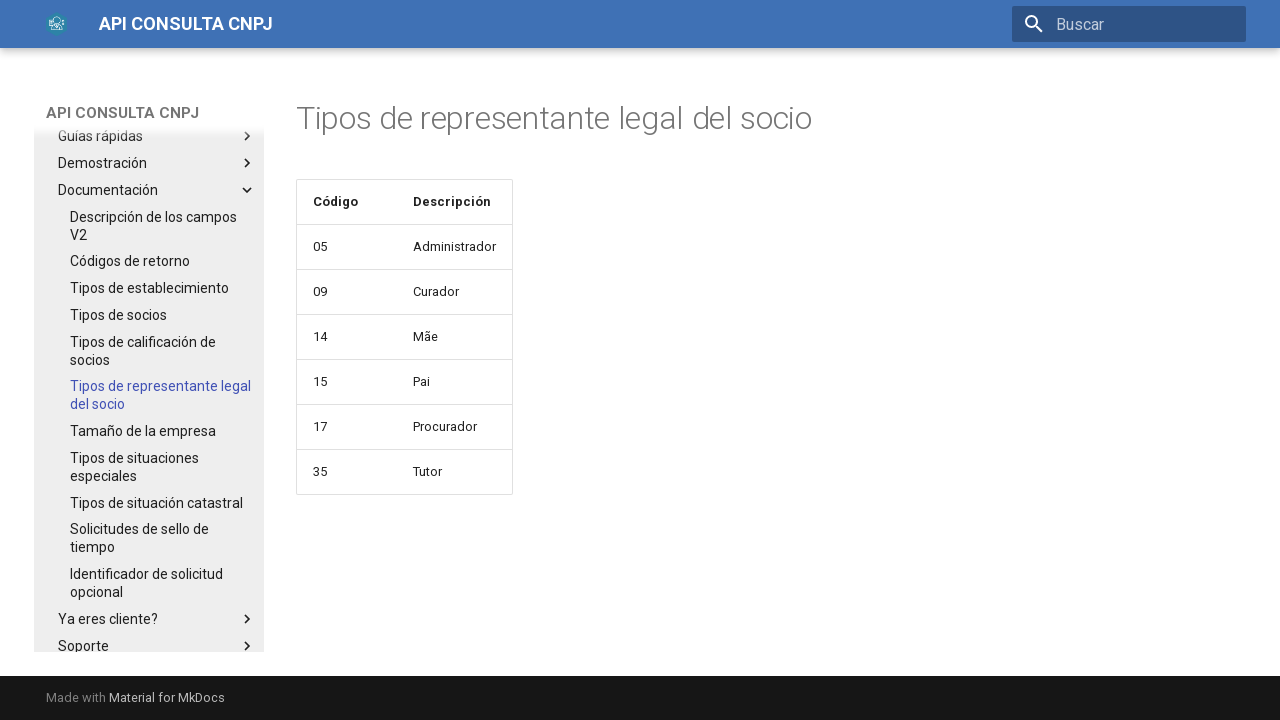

--- FILE ---
content_type: text/css
request_url: http://apicenter.estaleiro.serpro.gov.br/documentacao/consulta-cnpj/pt/css/extra.css
body_size: 350
content:
.md-header{
	background-color: #3f71b5;
}
.md-nav--primary {
    font-size: .75rem;
    line-height: 1.5;
    background-color: #eee;
    border-color: #eee;
    border-width: thin;
    -webkit-border-radius: 8px;
    -moz-border-radius: 8px;
    border-radius: 8px;
    padding-top: .6rem;
}

table tr td {
    width: 1px;
    white-space: nowrap;
}

--- FILE ---
content_type: application/javascript
request_url: http://apicenter.estaleiro.serpro.gov.br/documentacao/consulta-cnpj/assets/javascripts/bundle.af256bd8.min.js
body_size: 39027
content:
"use strict";(()=>{var ji=Object.create;var gr=Object.defineProperty;var Wi=Object.getOwnPropertyDescriptor;var Ui=Object.getOwnPropertyNames,Vt=Object.getOwnPropertySymbols,Di=Object.getPrototypeOf,xr=Object.prototype.hasOwnProperty,io=Object.prototype.propertyIsEnumerable;var no=(e,t,r)=>t in e?gr(e,t,{enumerable:!0,configurable:!0,writable:!0,value:r}):e[t]=r,$=(e,t)=>{for(var r in t||(t={}))xr.call(t,r)&&no(e,r,t[r]);if(Vt)for(var r of Vt(t))io.call(t,r)&&no(e,r,t[r]);return e};var ao=(e,t)=>{var r={};for(var o in e)xr.call(e,o)&&t.indexOf(o)<0&&(r[o]=e[o]);if(e!=null&&Vt)for(var o of Vt(e))t.indexOf(o)<0&&io.call(e,o)&&(r[o]=e[o]);return r};var yr=(e,t)=>()=>(t||e((t={exports:{}}).exports,t),t.exports);var Vi=(e,t,r,o)=>{if(t&&typeof t=="object"||typeof t=="function")for(let n of Ui(t))!xr.call(e,n)&&n!==r&&gr(e,n,{get:()=>t[n],enumerable:!(o=Wi(t,n))||o.enumerable});return e};var Lt=(e,t,r)=>(r=e!=null?ji(Di(e)):{},Vi(t||!e||!e.__esModule?gr(r,"default",{value:e,enumerable:!0}):r,e));var so=(e,t,r)=>new Promise((o,n)=>{var i=p=>{try{s(r.next(p))}catch(c){n(c)}},a=p=>{try{s(r.throw(p))}catch(c){n(c)}},s=p=>p.done?o(p.value):Promise.resolve(p.value).then(i,a);s((r=r.apply(e,t)).next())});var po=yr((Er,co)=>{(function(e,t){typeof Er=="object"&&typeof co!="undefined"?t():typeof define=="function"&&define.amd?define(t):t()})(Er,function(){"use strict";function e(r){var o=!0,n=!1,i=null,a={text:!0,search:!0,url:!0,tel:!0,email:!0,password:!0,number:!0,date:!0,month:!0,week:!0,time:!0,datetime:!0,"datetime-local":!0};function s(H){return!!(H&&H!==document&&H.nodeName!=="HTML"&&H.nodeName!=="BODY"&&"classList"in H&&"contains"in H.classList)}function p(H){var ft=H.type,qe=H.tagName;return!!(qe==="INPUT"&&a[ft]&&!H.readOnly||qe==="TEXTAREA"&&!H.readOnly||H.isContentEditable)}function c(H){H.classList.contains("focus-visible")||(H.classList.add("focus-visible"),H.setAttribute("data-focus-visible-added",""))}function l(H){H.hasAttribute("data-focus-visible-added")&&(H.classList.remove("focus-visible"),H.removeAttribute("data-focus-visible-added"))}function f(H){H.metaKey||H.altKey||H.ctrlKey||(s(r.activeElement)&&c(r.activeElement),o=!0)}function u(H){o=!1}function h(H){s(H.target)&&(o||p(H.target))&&c(H.target)}function w(H){s(H.target)&&(H.target.classList.contains("focus-visible")||H.target.hasAttribute("data-focus-visible-added"))&&(n=!0,window.clearTimeout(i),i=window.setTimeout(function(){n=!1},100),l(H.target))}function A(H){document.visibilityState==="hidden"&&(n&&(o=!0),te())}function te(){document.addEventListener("mousemove",J),document.addEventListener("mousedown",J),document.addEventListener("mouseup",J),document.addEventListener("pointermove",J),document.addEventListener("pointerdown",J),document.addEventListener("pointerup",J),document.addEventListener("touchmove",J),document.addEventListener("touchstart",J),document.addEventListener("touchend",J)}function ie(){document.removeEventListener("mousemove",J),document.removeEventListener("mousedown",J),document.removeEventListener("mouseup",J),document.removeEventListener("pointermove",J),document.removeEventListener("pointerdown",J),document.removeEventListener("pointerup",J),document.removeEventListener("touchmove",J),document.removeEventListener("touchstart",J),document.removeEventListener("touchend",J)}function J(H){H.target.nodeName&&H.target.nodeName.toLowerCase()==="html"||(o=!1,ie())}document.addEventListener("keydown",f,!0),document.addEventListener("mousedown",u,!0),document.addEventListener("pointerdown",u,!0),document.addEventListener("touchstart",u,!0),document.addEventListener("visibilitychange",A,!0),te(),r.addEventListener("focus",h,!0),r.addEventListener("blur",w,!0),r.nodeType===Node.DOCUMENT_FRAGMENT_NODE&&r.host?r.host.setAttribute("data-js-focus-visible",""):r.nodeType===Node.DOCUMENT_NODE&&(document.documentElement.classList.add("js-focus-visible"),document.documentElement.setAttribute("data-js-focus-visible",""))}if(typeof window!="undefined"&&typeof document!="undefined"){window.applyFocusVisiblePolyfill=e;var t;try{t=new CustomEvent("focus-visible-polyfill-ready")}catch(r){t=document.createEvent("CustomEvent"),t.initCustomEvent("focus-visible-polyfill-ready",!1,!1,{})}window.dispatchEvent(t)}typeof document!="undefined"&&e(document)})});var qr=yr((lx,Sn)=>{"use strict";/*!
 * escape-html
 * Copyright(c) 2012-2013 TJ Holowaychuk
 * Copyright(c) 2015 Andreas Lubbe
 * Copyright(c) 2015 Tiancheng "Timothy" Gu
 * MIT Licensed
 */var Ha=/["'&<>]/;Sn.exports=ka;function ka(e){var t=""+e,r=Ha.exec(t);if(!r)return t;var o,n="",i=0,a=0;for(i=r.index;i<t.length;i++){switch(t.charCodeAt(i)){case 34:o="&quot;";break;case 38:o="&amp;";break;case 39:o="&#39;";break;case 60:o="&lt;";break;case 62:o="&gt;";break;default:continue}a!==i&&(n+=t.substring(a,i)),a=i+1,n+=o}return a!==i?n+t.substring(a,i):n}});var Br=yr((It,Yr)=>{/*!
 * clipboard.js v2.0.11
 * https://clipboardjs.com/
 *
 * Licensed MIT © Zeno Rocha
 */(function(t,r){typeof It=="object"&&typeof Yr=="object"?Yr.exports=r():typeof define=="function"&&define.amd?define([],r):typeof It=="object"?It.ClipboardJS=r():t.ClipboardJS=r()})(It,function(){return function(){var e={686:function(o,n,i){"use strict";i.d(n,{default:function(){return Fi}});var a=i(279),s=i.n(a),p=i(370),c=i.n(p),l=i(817),f=i.n(l);function u(V){try{return document.execCommand(V)}catch(_){return!1}}var h=function(_){var M=f()(_);return u("cut"),M},w=h;function A(V){var _=document.documentElement.getAttribute("dir")==="rtl",M=document.createElement("textarea");M.style.fontSize="12pt",M.style.border="0",M.style.padding="0",M.style.margin="0",M.style.position="absolute",M.style[_?"right":"left"]="-9999px";var j=window.pageYOffset||document.documentElement.scrollTop;return M.style.top="".concat(j,"px"),M.setAttribute("readonly",""),M.value=V,M}var te=function(_,M){var j=A(_);M.container.appendChild(j);var D=f()(j);return u("copy"),j.remove(),D},ie=function(_){var M=arguments.length>1&&arguments[1]!==void 0?arguments[1]:{container:document.body},j="";return typeof _=="string"?j=te(_,M):_ instanceof HTMLInputElement&&!["text","search","url","tel","password"].includes(_==null?void 0:_.type)?j=te(_.value,M):(j=f()(_),u("copy")),j},J=ie;function H(V){"@babel/helpers - typeof";return typeof Symbol=="function"&&typeof Symbol.iterator=="symbol"?H=function(M){return typeof M}:H=function(M){return M&&typeof Symbol=="function"&&M.constructor===Symbol&&M!==Symbol.prototype?"symbol":typeof M},H(V)}var ft=function(){var _=arguments.length>0&&arguments[0]!==void 0?arguments[0]:{},M=_.action,j=M===void 0?"copy":M,D=_.container,Y=_.target,$e=_.text;if(j!=="copy"&&j!=="cut")throw new Error('Invalid "action" value, use either "copy" or "cut"');if(Y!==void 0)if(Y&&H(Y)==="object"&&Y.nodeType===1){if(j==="copy"&&Y.hasAttribute("disabled"))throw new Error('Invalid "target" attribute. Please use "readonly" instead of "disabled" attribute');if(j==="cut"&&(Y.hasAttribute("readonly")||Y.hasAttribute("disabled")))throw new Error(`Invalid "target" attribute. You can't cut text from elements with "readonly" or "disabled" attributes`)}else throw new Error('Invalid "target" value, use a valid Element');if($e)return J($e,{container:D});if(Y)return j==="cut"?w(Y):J(Y,{container:D})},qe=ft;function je(V){"@babel/helpers - typeof";return typeof Symbol=="function"&&typeof Symbol.iterator=="symbol"?je=function(M){return typeof M}:je=function(M){return M&&typeof Symbol=="function"&&M.constructor===Symbol&&M!==Symbol.prototype?"symbol":typeof M},je(V)}function Ai(V,_){if(!(V instanceof _))throw new TypeError("Cannot call a class as a function")}function oo(V,_){for(var M=0;M<_.length;M++){var j=_[M];j.enumerable=j.enumerable||!1,j.configurable=!0,"value"in j&&(j.writable=!0),Object.defineProperty(V,j.key,j)}}function Ci(V,_,M){return _&&oo(V.prototype,_),M&&oo(V,M),V}function Hi(V,_){if(typeof _!="function"&&_!==null)throw new TypeError("Super expression must either be null or a function");V.prototype=Object.create(_&&_.prototype,{constructor:{value:V,writable:!0,configurable:!0}}),_&&br(V,_)}function br(V,_){return br=Object.setPrototypeOf||function(j,D){return j.__proto__=D,j},br(V,_)}function ki(V){var _=Ri();return function(){var j=Ut(V),D;if(_){var Y=Ut(this).constructor;D=Reflect.construct(j,arguments,Y)}else D=j.apply(this,arguments);return $i(this,D)}}function $i(V,_){return _&&(je(_)==="object"||typeof _=="function")?_:Pi(V)}function Pi(V){if(V===void 0)throw new ReferenceError("this hasn't been initialised - super() hasn't been called");return V}function Ri(){if(typeof Reflect=="undefined"||!Reflect.construct||Reflect.construct.sham)return!1;if(typeof Proxy=="function")return!0;try{return Date.prototype.toString.call(Reflect.construct(Date,[],function(){})),!0}catch(V){return!1}}function Ut(V){return Ut=Object.setPrototypeOf?Object.getPrototypeOf:function(M){return M.__proto__||Object.getPrototypeOf(M)},Ut(V)}function vr(V,_){var M="data-clipboard-".concat(V);if(_.hasAttribute(M))return _.getAttribute(M)}var Ii=function(V){Hi(M,V);var _=ki(M);function M(j,D){var Y;return Ai(this,M),Y=_.call(this),Y.resolveOptions(D),Y.listenClick(j),Y}return Ci(M,[{key:"resolveOptions",value:function(){var D=arguments.length>0&&arguments[0]!==void 0?arguments[0]:{};this.action=typeof D.action=="function"?D.action:this.defaultAction,this.target=typeof D.target=="function"?D.target:this.defaultTarget,this.text=typeof D.text=="function"?D.text:this.defaultText,this.container=je(D.container)==="object"?D.container:document.body}},{key:"listenClick",value:function(D){var Y=this;this.listener=c()(D,"click",function($e){return Y.onClick($e)})}},{key:"onClick",value:function(D){var Y=D.delegateTarget||D.currentTarget,$e=this.action(Y)||"copy",Dt=qe({action:$e,container:this.container,target:this.target(Y),text:this.text(Y)});this.emit(Dt?"success":"error",{action:$e,text:Dt,trigger:Y,clearSelection:function(){Y&&Y.focus(),window.getSelection().removeAllRanges()}})}},{key:"defaultAction",value:function(D){return vr("action",D)}},{key:"defaultTarget",value:function(D){var Y=vr("target",D);if(Y)return document.querySelector(Y)}},{key:"defaultText",value:function(D){return vr("text",D)}},{key:"destroy",value:function(){this.listener.destroy()}}],[{key:"copy",value:function(D){var Y=arguments.length>1&&arguments[1]!==void 0?arguments[1]:{container:document.body};return J(D,Y)}},{key:"cut",value:function(D){return w(D)}},{key:"isSupported",value:function(){var D=arguments.length>0&&arguments[0]!==void 0?arguments[0]:["copy","cut"],Y=typeof D=="string"?[D]:D,$e=!!document.queryCommandSupported;return Y.forEach(function(Dt){$e=$e&&!!document.queryCommandSupported(Dt)}),$e}}]),M}(s()),Fi=Ii},828:function(o){var n=9;if(typeof Element!="undefined"&&!Element.prototype.matches){var i=Element.prototype;i.matches=i.matchesSelector||i.mozMatchesSelector||i.msMatchesSelector||i.oMatchesSelector||i.webkitMatchesSelector}function a(s,p){for(;s&&s.nodeType!==n;){if(typeof s.matches=="function"&&s.matches(p))return s;s=s.parentNode}}o.exports=a},438:function(o,n,i){var a=i(828);function s(l,f,u,h,w){var A=c.apply(this,arguments);return l.addEventListener(u,A,w),{destroy:function(){l.removeEventListener(u,A,w)}}}function p(l,f,u,h,w){return typeof l.addEventListener=="function"?s.apply(null,arguments):typeof u=="function"?s.bind(null,document).apply(null,arguments):(typeof l=="string"&&(l=document.querySelectorAll(l)),Array.prototype.map.call(l,function(A){return s(A,f,u,h,w)}))}function c(l,f,u,h){return function(w){w.delegateTarget=a(w.target,f),w.delegateTarget&&h.call(l,w)}}o.exports=p},879:function(o,n){n.node=function(i){return i!==void 0&&i instanceof HTMLElement&&i.nodeType===1},n.nodeList=function(i){var a=Object.prototype.toString.call(i);return i!==void 0&&(a==="[object NodeList]"||a==="[object HTMLCollection]")&&"length"in i&&(i.length===0||n.node(i[0]))},n.string=function(i){return typeof i=="string"||i instanceof String},n.fn=function(i){var a=Object.prototype.toString.call(i);return a==="[object Function]"}},370:function(o,n,i){var a=i(879),s=i(438);function p(u,h,w){if(!u&&!h&&!w)throw new Error("Missing required arguments");if(!a.string(h))throw new TypeError("Second argument must be a String");if(!a.fn(w))throw new TypeError("Third argument must be a Function");if(a.node(u))return c(u,h,w);if(a.nodeList(u))return l(u,h,w);if(a.string(u))return f(u,h,w);throw new TypeError("First argument must be a String, HTMLElement, HTMLCollection, or NodeList")}function c(u,h,w){return u.addEventListener(h,w),{destroy:function(){u.removeEventListener(h,w)}}}function l(u,h,w){return Array.prototype.forEach.call(u,function(A){A.addEventListener(h,w)}),{destroy:function(){Array.prototype.forEach.call(u,function(A){A.removeEventListener(h,w)})}}}function f(u,h,w){return s(document.body,u,h,w)}o.exports=p},817:function(o){function n(i){var a;if(i.nodeName==="SELECT")i.focus(),a=i.value;else if(i.nodeName==="INPUT"||i.nodeName==="TEXTAREA"){var s=i.hasAttribute("readonly");s||i.setAttribute("readonly",""),i.select(),i.setSelectionRange(0,i.value.length),s||i.removeAttribute("readonly"),a=i.value}else{i.hasAttribute("contenteditable")&&i.focus();var p=window.getSelection(),c=document.createRange();c.selectNodeContents(i),p.removeAllRanges(),p.addRange(c),a=p.toString()}return a}o.exports=n},279:function(o){function n(){}n.prototype={on:function(i,a,s){var p=this.e||(this.e={});return(p[i]||(p[i]=[])).push({fn:a,ctx:s}),this},once:function(i,a,s){var p=this;function c(){p.off(i,c),a.apply(s,arguments)}return c._=a,this.on(i,c,s)},emit:function(i){var a=[].slice.call(arguments,1),s=((this.e||(this.e={}))[i]||[]).slice(),p=0,c=s.length;for(p;p<c;p++)s[p].fn.apply(s[p].ctx,a);return this},off:function(i,a){var s=this.e||(this.e={}),p=s[i],c=[];if(p&&a)for(var l=0,f=p.length;l<f;l++)p[l].fn!==a&&p[l].fn._!==a&&c.push(p[l]);return c.length?s[i]=c:delete s[i],this}},o.exports=n,o.exports.TinyEmitter=n}},t={};function r(o){if(t[o])return t[o].exports;var n=t[o]={exports:{}};return e[o](n,n.exports,r),n.exports}return function(){r.n=function(o){var n=o&&o.__esModule?function(){return o.default}:function(){return o};return r.d(n,{a:n}),n}}(),function(){r.d=function(o,n){for(var i in n)r.o(n,i)&&!r.o(o,i)&&Object.defineProperty(o,i,{enumerable:!0,get:n[i]})}}(),function(){r.o=function(o,n){return Object.prototype.hasOwnProperty.call(o,n)}}(),r(686)}().default})});var o0=Lt(po());/*! *****************************************************************************
Copyright (c) Microsoft Corporation.

Permission to use, copy, modify, and/or distribute this software for any
purpose with or without fee is hereby granted.

THE SOFTWARE IS PROVIDED "AS IS" AND THE AUTHOR DISCLAIMS ALL WARRANTIES WITH
REGARD TO THIS SOFTWARE INCLUDING ALL IMPLIED WARRANTIES OF MERCHANTABILITY
AND FITNESS. IN NO EVENT SHALL THE AUTHOR BE LIABLE FOR ANY SPECIAL, DIRECT,
INDIRECT, OR CONSEQUENTIAL DAMAGES OR ANY DAMAGES WHATSOEVER RESULTING FROM
LOSS OF USE, DATA OR PROFITS, WHETHER IN AN ACTION OF CONTRACT, NEGLIGENCE OR
OTHER TORTIOUS ACTION, ARISING OUT OF OR IN CONNECTION WITH THE USE OR
PERFORMANCE OF THIS SOFTWARE.
***************************************************************************** */var wr=function(e,t){return wr=Object.setPrototypeOf||{__proto__:[]}instanceof Array&&function(r,o){r.__proto__=o}||function(r,o){for(var n in o)Object.prototype.hasOwnProperty.call(o,n)&&(r[n]=o[n])},wr(e,t)};function re(e,t){if(typeof t!="function"&&t!==null)throw new TypeError("Class extends value "+String(t)+" is not a constructor or null");wr(e,t);function r(){this.constructor=e}e.prototype=t===null?Object.create(t):(r.prototype=t.prototype,new r)}function lo(e,t,r,o){function n(i){return i instanceof r?i:new r(function(a){a(i)})}return new(r||(r=Promise))(function(i,a){function s(l){try{c(o.next(l))}catch(f){a(f)}}function p(l){try{c(o.throw(l))}catch(f){a(f)}}function c(l){l.done?i(l.value):n(l.value).then(s,p)}c((o=o.apply(e,t||[])).next())})}function Nt(e,t){var r={label:0,sent:function(){if(i[0]&1)throw i[1];return i[1]},trys:[],ops:[]},o,n,i,a;return a={next:s(0),throw:s(1),return:s(2)},typeof Symbol=="function"&&(a[Symbol.iterator]=function(){return this}),a;function s(c){return function(l){return p([c,l])}}function p(c){if(o)throw new TypeError("Generator is already executing.");for(;r;)try{if(o=1,n&&(i=c[0]&2?n.return:c[0]?n.throw||((i=n.return)&&i.call(n),0):n.next)&&!(i=i.call(n,c[1])).done)return i;switch(n=0,i&&(c=[c[0]&2,i.value]),c[0]){case 0:case 1:i=c;break;case 4:return r.label++,{value:c[1],done:!1};case 5:r.label++,n=c[1],c=[0];continue;case 7:c=r.ops.pop(),r.trys.pop();continue;default:if(i=r.trys,!(i=i.length>0&&i[i.length-1])&&(c[0]===6||c[0]===2)){r=0;continue}if(c[0]===3&&(!i||c[1]>i[0]&&c[1]<i[3])){r.label=c[1];break}if(c[0]===6&&r.label<i[1]){r.label=i[1],i=c;break}if(i&&r.label<i[2]){r.label=i[2],r.ops.push(c);break}i[2]&&r.ops.pop(),r.trys.pop();continue}c=t.call(e,r)}catch(l){c=[6,l],n=0}finally{o=i=0}if(c[0]&5)throw c[1];return{value:c[0]?c[1]:void 0,done:!0}}}function he(e){var t=typeof Symbol=="function"&&Symbol.iterator,r=t&&e[t],o=0;if(r)return r.call(e);if(e&&typeof e.length=="number")return{next:function(){return e&&o>=e.length&&(e=void 0),{value:e&&e[o++],done:!e}}};throw new TypeError(t?"Object is not iterable.":"Symbol.iterator is not defined.")}function N(e,t){var r=typeof Symbol=="function"&&e[Symbol.iterator];if(!r)return e;var o=r.call(e),n,i=[],a;try{for(;(t===void 0||t-- >0)&&!(n=o.next()).done;)i.push(n.value)}catch(s){a={error:s}}finally{try{n&&!n.done&&(r=o.return)&&r.call(o)}finally{if(a)throw a.error}}return i}function q(e,t,r){if(r||arguments.length===2)for(var o=0,n=t.length,i;o<n;o++)(i||!(o in t))&&(i||(i=Array.prototype.slice.call(t,0,o)),i[o]=t[o]);return e.concat(i||Array.prototype.slice.call(t))}function nt(e){return this instanceof nt?(this.v=e,this):new nt(e)}function mo(e,t,r){if(!Symbol.asyncIterator)throw new TypeError("Symbol.asyncIterator is not defined.");var o=r.apply(e,t||[]),n,i=[];return n={},a("next"),a("throw"),a("return"),n[Symbol.asyncIterator]=function(){return this},n;function a(u){o[u]&&(n[u]=function(h){return new Promise(function(w,A){i.push([u,h,w,A])>1||s(u,h)})})}function s(u,h){try{p(o[u](h))}catch(w){f(i[0][3],w)}}function p(u){u.value instanceof nt?Promise.resolve(u.value.v).then(c,l):f(i[0][2],u)}function c(u){s("next",u)}function l(u){s("throw",u)}function f(u,h){u(h),i.shift(),i.length&&s(i[0][0],i[0][1])}}function fo(e){if(!Symbol.asyncIterator)throw new TypeError("Symbol.asyncIterator is not defined.");var t=e[Symbol.asyncIterator],r;return t?t.call(e):(e=typeof he=="function"?he(e):e[Symbol.iterator](),r={},o("next"),o("throw"),o("return"),r[Symbol.asyncIterator]=function(){return this},r);function o(i){r[i]=e[i]&&function(a){return new Promise(function(s,p){a=e[i](a),n(s,p,a.done,a.value)})}}function n(i,a,s,p){Promise.resolve(p).then(function(c){i({value:c,done:s})},a)}}function k(e){return typeof e=="function"}function ut(e){var t=function(o){Error.call(o),o.stack=new Error().stack},r=e(t);return r.prototype=Object.create(Error.prototype),r.prototype.constructor=r,r}var zt=ut(function(e){return function(r){e(this),this.message=r?r.length+` errors occurred during unsubscription:
`+r.map(function(o,n){return n+1+") "+o.toString()}).join(`
  `):"",this.name="UnsubscriptionError",this.errors=r}});function Qe(e,t){if(e){var r=e.indexOf(t);0<=r&&e.splice(r,1)}}var We=function(){function e(t){this.initialTeardown=t,this.closed=!1,this._parentage=null,this._finalizers=null}return e.prototype.unsubscribe=function(){var t,r,o,n,i;if(!this.closed){this.closed=!0;var a=this._parentage;if(a)if(this._parentage=null,Array.isArray(a))try{for(var s=he(a),p=s.next();!p.done;p=s.next()){var c=p.value;c.remove(this)}}catch(A){t={error:A}}finally{try{p&&!p.done&&(r=s.return)&&r.call(s)}finally{if(t)throw t.error}}else a.remove(this);var l=this.initialTeardown;if(k(l))try{l()}catch(A){i=A instanceof zt?A.errors:[A]}var f=this._finalizers;if(f){this._finalizers=null;try{for(var u=he(f),h=u.next();!h.done;h=u.next()){var w=h.value;try{uo(w)}catch(A){i=i!=null?i:[],A instanceof zt?i=q(q([],N(i)),N(A.errors)):i.push(A)}}}catch(A){o={error:A}}finally{try{h&&!h.done&&(n=u.return)&&n.call(u)}finally{if(o)throw o.error}}}if(i)throw new zt(i)}},e.prototype.add=function(t){var r;if(t&&t!==this)if(this.closed)uo(t);else{if(t instanceof e){if(t.closed||t._hasParent(this))return;t._addParent(this)}(this._finalizers=(r=this._finalizers)!==null&&r!==void 0?r:[]).push(t)}},e.prototype._hasParent=function(t){var r=this._parentage;return r===t||Array.isArray(r)&&r.includes(t)},e.prototype._addParent=function(t){var r=this._parentage;this._parentage=Array.isArray(r)?(r.push(t),r):r?[r,t]:t},e.prototype._removeParent=function(t){var r=this._parentage;r===t?this._parentage=null:Array.isArray(r)&&Qe(r,t)},e.prototype.remove=function(t){var r=this._finalizers;r&&Qe(r,t),t instanceof e&&t._removeParent(this)},e.EMPTY=function(){var t=new e;return t.closed=!0,t}(),e}();var Tr=We.EMPTY;function qt(e){return e instanceof We||e&&"closed"in e&&k(e.remove)&&k(e.add)&&k(e.unsubscribe)}function uo(e){k(e)?e():e.unsubscribe()}var Pe={onUnhandledError:null,onStoppedNotification:null,Promise:void 0,useDeprecatedSynchronousErrorHandling:!1,useDeprecatedNextContext:!1};var dt={setTimeout:function(e,t){for(var r=[],o=2;o<arguments.length;o++)r[o-2]=arguments[o];var n=dt.delegate;return n!=null&&n.setTimeout?n.setTimeout.apply(n,q([e,t],N(r))):setTimeout.apply(void 0,q([e,t],N(r)))},clearTimeout:function(e){var t=dt.delegate;return((t==null?void 0:t.clearTimeout)||clearTimeout)(e)},delegate:void 0};function Qt(e){dt.setTimeout(function(){var t=Pe.onUnhandledError;if(t)t(e);else throw e})}function be(){}var ho=function(){return Sr("C",void 0,void 0)}();function bo(e){return Sr("E",void 0,e)}function vo(e){return Sr("N",e,void 0)}function Sr(e,t,r){return{kind:e,value:t,error:r}}var it=null;function ht(e){if(Pe.useDeprecatedSynchronousErrorHandling){var t=!it;if(t&&(it={errorThrown:!1,error:null}),e(),t){var r=it,o=r.errorThrown,n=r.error;if(it=null,o)throw n}}else e()}function go(e){Pe.useDeprecatedSynchronousErrorHandling&&it&&(it.errorThrown=!0,it.error=e)}var _t=function(e){re(t,e);function t(r){var o=e.call(this)||this;return o.isStopped=!1,r?(o.destination=r,qt(r)&&r.add(o)):o.destination=Qi,o}return t.create=function(r,o,n){return new at(r,o,n)},t.prototype.next=function(r){this.isStopped?Mr(vo(r),this):this._next(r)},t.prototype.error=function(r){this.isStopped?Mr(bo(r),this):(this.isStopped=!0,this._error(r))},t.prototype.complete=function(){this.isStopped?Mr(ho,this):(this.isStopped=!0,this._complete())},t.prototype.unsubscribe=function(){this.closed||(this.isStopped=!0,e.prototype.unsubscribe.call(this),this.destination=null)},t.prototype._next=function(r){this.destination.next(r)},t.prototype._error=function(r){try{this.destination.error(r)}finally{this.unsubscribe()}},t.prototype._complete=function(){try{this.destination.complete()}finally{this.unsubscribe()}},t}(We);var Ni=Function.prototype.bind;function Or(e,t){return Ni.call(e,t)}var zi=function(){function e(t){this.partialObserver=t}return e.prototype.next=function(t){var r=this.partialObserver;if(r.next)try{r.next(t)}catch(o){Kt(o)}},e.prototype.error=function(t){var r=this.partialObserver;if(r.error)try{r.error(t)}catch(o){Kt(o)}else Kt(t)},e.prototype.complete=function(){var t=this.partialObserver;if(t.complete)try{t.complete()}catch(r){Kt(r)}},e}(),at=function(e){re(t,e);function t(r,o,n){var i=e.call(this)||this,a;if(k(r)||!r)a={next:r!=null?r:void 0,error:o!=null?o:void 0,complete:n!=null?n:void 0};else{var s;i&&Pe.useDeprecatedNextContext?(s=Object.create(r),s.unsubscribe=function(){return i.unsubscribe()},a={next:r.next&&Or(r.next,s),error:r.error&&Or(r.error,s),complete:r.complete&&Or(r.complete,s)}):a=r}return i.destination=new zi(a),i}return t}(_t);function Kt(e){Pe.useDeprecatedSynchronousErrorHandling?go(e):Qt(e)}function qi(e){throw e}function Mr(e,t){var r=Pe.onStoppedNotification;r&&dt.setTimeout(function(){return r(e,t)})}var Qi={closed:!0,next:be,error:qi,complete:be};var bt=function(){return typeof Symbol=="function"&&Symbol.observable||"@@observable"}();function le(e){return e}function xo(){for(var e=[],t=0;t<arguments.length;t++)e[t]=arguments[t];return Lr(e)}function Lr(e){return e.length===0?le:e.length===1?e[0]:function(r){return e.reduce(function(o,n){return n(o)},r)}}var F=function(){function e(t){t&&(this._subscribe=t)}return e.prototype.lift=function(t){var r=new e;return r.source=this,r.operator=t,r},e.prototype.subscribe=function(t,r,o){var n=this,i=Yi(t)?t:new at(t,r,o);return ht(function(){var a=n,s=a.operator,p=a.source;i.add(s?s.call(i,p):p?n._subscribe(i):n._trySubscribe(i))}),i},e.prototype._trySubscribe=function(t){try{return this._subscribe(t)}catch(r){t.error(r)}},e.prototype.forEach=function(t,r){var o=this;return r=yo(r),new r(function(n,i){var a=new at({next:function(s){try{t(s)}catch(p){i(p),a.unsubscribe()}},error:i,complete:n});o.subscribe(a)})},e.prototype._subscribe=function(t){var r;return(r=this.source)===null||r===void 0?void 0:r.subscribe(t)},e.prototype[bt]=function(){return this},e.prototype.pipe=function(){for(var t=[],r=0;r<arguments.length;r++)t[r]=arguments[r];return Lr(t)(this)},e.prototype.toPromise=function(t){var r=this;return t=yo(t),new t(function(o,n){var i;r.subscribe(function(a){return i=a},function(a){return n(a)},function(){return o(i)})})},e.create=function(t){return new e(t)},e}();function yo(e){var t;return(t=e!=null?e:Pe.Promise)!==null&&t!==void 0?t:Promise}function Ki(e){return e&&k(e.next)&&k(e.error)&&k(e.complete)}function Yi(e){return e&&e instanceof _t||Ki(e)&&qt(e)}function Bi(e){return k(e==null?void 0:e.lift)}function y(e){return function(t){if(Bi(t))return t.lift(function(r){try{return e(r,this)}catch(o){this.error(o)}});throw new TypeError("Unable to lift unknown Observable type")}}function T(e,t,r,o,n){return new Gi(e,t,r,o,n)}var Gi=function(e){re(t,e);function t(r,o,n,i,a,s){var p=e.call(this,r)||this;return p.onFinalize=a,p.shouldUnsubscribe=s,p._next=o?function(c){try{o(c)}catch(l){r.error(l)}}:e.prototype._next,p._error=i?function(c){try{i(c)}catch(l){r.error(l)}finally{this.unsubscribe()}}:e.prototype._error,p._complete=n?function(){try{n()}catch(c){r.error(c)}finally{this.unsubscribe()}}:e.prototype._complete,p}return t.prototype.unsubscribe=function(){var r;if(!this.shouldUnsubscribe||this.shouldUnsubscribe()){var o=this.closed;e.prototype.unsubscribe.call(this),!o&&((r=this.onFinalize)===null||r===void 0||r.call(this))}},t}(_t);var vt={schedule:function(e){var t=requestAnimationFrame,r=cancelAnimationFrame,o=vt.delegate;o&&(t=o.requestAnimationFrame,r=o.cancelAnimationFrame);var n=t(function(i){r=void 0,e(i)});return new We(function(){return r==null?void 0:r(n)})},requestAnimationFrame:function(){for(var e=[],t=0;t<arguments.length;t++)e[t]=arguments[t];var r=vt.delegate;return((r==null?void 0:r.requestAnimationFrame)||requestAnimationFrame).apply(void 0,q([],N(e)))},cancelAnimationFrame:function(){for(var e=[],t=0;t<arguments.length;t++)e[t]=arguments[t];var r=vt.delegate;return((r==null?void 0:r.cancelAnimationFrame)||cancelAnimationFrame).apply(void 0,q([],N(e)))},delegate:void 0};var Eo=ut(function(e){return function(){e(this),this.name="ObjectUnsubscribedError",this.message="object unsubscribed"}});var g=function(e){re(t,e);function t(){var r=e.call(this)||this;return r.closed=!1,r.currentObservers=null,r.observers=[],r.isStopped=!1,r.hasError=!1,r.thrownError=null,r}return t.prototype.lift=function(r){var o=new wo(this,this);return o.operator=r,o},t.prototype._throwIfClosed=function(){if(this.closed)throw new Eo},t.prototype.next=function(r){var o=this;ht(function(){var n,i;if(o._throwIfClosed(),!o.isStopped){o.currentObservers||(o.currentObservers=Array.from(o.observers));try{for(var a=he(o.currentObservers),s=a.next();!s.done;s=a.next()){var p=s.value;p.next(r)}}catch(c){n={error:c}}finally{try{s&&!s.done&&(i=a.return)&&i.call(a)}finally{if(n)throw n.error}}}})},t.prototype.error=function(r){var o=this;ht(function(){if(o._throwIfClosed(),!o.isStopped){o.hasError=o.isStopped=!0,o.thrownError=r;for(var n=o.observers;n.length;)n.shift().error(r)}})},t.prototype.complete=function(){var r=this;ht(function(){if(r._throwIfClosed(),!r.isStopped){r.isStopped=!0;for(var o=r.observers;o.length;)o.shift().complete()}})},t.prototype.unsubscribe=function(){this.isStopped=this.closed=!0,this.observers=this.currentObservers=null},Object.defineProperty(t.prototype,"observed",{get:function(){var r;return((r=this.observers)===null||r===void 0?void 0:r.length)>0},enumerable:!1,configurable:!0}),t.prototype._trySubscribe=function(r){return this._throwIfClosed(),e.prototype._trySubscribe.call(this,r)},t.prototype._subscribe=function(r){return this._throwIfClosed(),this._checkFinalizedStatuses(r),this._innerSubscribe(r)},t.prototype._innerSubscribe=function(r){var o=this,n=this,i=n.hasError,a=n.isStopped,s=n.observers;return i||a?Tr:(this.currentObservers=null,s.push(r),new We(function(){o.currentObservers=null,Qe(s,r)}))},t.prototype._checkFinalizedStatuses=function(r){var o=this,n=o.hasError,i=o.thrownError,a=o.isStopped;n?r.error(i):a&&r.complete()},t.prototype.asObservable=function(){var r=new F;return r.source=this,r},t.create=function(r,o){return new wo(r,o)},t}(F);var wo=function(e){re(t,e);function t(r,o){var n=e.call(this)||this;return n.destination=r,n.source=o,n}return t.prototype.next=function(r){var o,n;(n=(o=this.destination)===null||o===void 0?void 0:o.next)===null||n===void 0||n.call(o,r)},t.prototype.error=function(r){var o,n;(n=(o=this.destination)===null||o===void 0?void 0:o.error)===null||n===void 0||n.call(o,r)},t.prototype.complete=function(){var r,o;(o=(r=this.destination)===null||r===void 0?void 0:r.complete)===null||o===void 0||o.call(r)},t.prototype._subscribe=function(r){var o,n;return(n=(o=this.source)===null||o===void 0?void 0:o.subscribe(r))!==null&&n!==void 0?n:Tr},t}(g);var _r=function(e){re(t,e);function t(r){var o=e.call(this)||this;return o._value=r,o}return Object.defineProperty(t.prototype,"value",{get:function(){return this.getValue()},enumerable:!1,configurable:!0}),t.prototype._subscribe=function(r){var o=e.prototype._subscribe.call(this,r);return!o.closed&&r.next(this._value),o},t.prototype.getValue=function(){var r=this,o=r.hasError,n=r.thrownError,i=r._value;if(o)throw n;return this._throwIfClosed(),i},t.prototype.next=function(r){e.prototype.next.call(this,this._value=r)},t}(g);var At={now:function(){return(At.delegate||Date).now()},delegate:void 0};var Ct=function(e){re(t,e);function t(r,o,n){r===void 0&&(r=1/0),o===void 0&&(o=1/0),n===void 0&&(n=At);var i=e.call(this)||this;return i._bufferSize=r,i._windowTime=o,i._timestampProvider=n,i._buffer=[],i._infiniteTimeWindow=!0,i._infiniteTimeWindow=o===1/0,i._bufferSize=Math.max(1,r),i._windowTime=Math.max(1,o),i}return t.prototype.next=function(r){var o=this,n=o.isStopped,i=o._buffer,a=o._infiniteTimeWindow,s=o._timestampProvider,p=o._windowTime;n||(i.push(r),!a&&i.push(s.now()+p)),this._trimBuffer(),e.prototype.next.call(this,r)},t.prototype._subscribe=function(r){this._throwIfClosed(),this._trimBuffer();for(var o=this._innerSubscribe(r),n=this,i=n._infiniteTimeWindow,a=n._buffer,s=a.slice(),p=0;p<s.length&&!r.closed;p+=i?1:2)r.next(s[p]);return this._checkFinalizedStatuses(r),o},t.prototype._trimBuffer=function(){var r=this,o=r._bufferSize,n=r._timestampProvider,i=r._buffer,a=r._infiniteTimeWindow,s=(a?1:2)*o;if(o<1/0&&s<i.length&&i.splice(0,i.length-s),!a){for(var p=n.now(),c=0,l=1;l<i.length&&i[l]<=p;l+=2)c=l;c&&i.splice(0,c+1)}},t}(g);var To=function(e){re(t,e);function t(r,o){return e.call(this)||this}return t.prototype.schedule=function(r,o){return o===void 0&&(o=0),this},t}(We);var Ht={setInterval:function(e,t){for(var r=[],o=2;o<arguments.length;o++)r[o-2]=arguments[o];var n=Ht.delegate;return n!=null&&n.setInterval?n.setInterval.apply(n,q([e,t],N(r))):setInterval.apply(void 0,q([e,t],N(r)))},clearInterval:function(e){var t=Ht.delegate;return((t==null?void 0:t.clearInterval)||clearInterval)(e)},delegate:void 0};var gt=function(e){re(t,e);function t(r,o){var n=e.call(this,r,o)||this;return n.scheduler=r,n.work=o,n.pending=!1,n}return t.prototype.schedule=function(r,o){var n;if(o===void 0&&(o=0),this.closed)return this;this.state=r;var i=this.id,a=this.scheduler;return i!=null&&(this.id=this.recycleAsyncId(a,i,o)),this.pending=!0,this.delay=o,this.id=(n=this.id)!==null&&n!==void 0?n:this.requestAsyncId(a,this.id,o),this},t.prototype.requestAsyncId=function(r,o,n){return n===void 0&&(n=0),Ht.setInterval(r.flush.bind(r,this),n)},t.prototype.recycleAsyncId=function(r,o,n){if(n===void 0&&(n=0),n!=null&&this.delay===n&&this.pending===!1)return o;o!=null&&Ht.clearInterval(o)},t.prototype.execute=function(r,o){if(this.closed)return new Error("executing a cancelled action");this.pending=!1;var n=this._execute(r,o);if(n)return n;this.pending===!1&&this.id!=null&&(this.id=this.recycleAsyncId(this.scheduler,this.id,null))},t.prototype._execute=function(r,o){var n=!1,i;try{this.work(r)}catch(a){n=!0,i=a||new Error("Scheduled action threw falsy error")}if(n)return this.unsubscribe(),i},t.prototype.unsubscribe=function(){if(!this.closed){var r=this,o=r.id,n=r.scheduler,i=n.actions;this.work=this.state=this.scheduler=null,this.pending=!1,Qe(i,this),o!=null&&(this.id=this.recycleAsyncId(n,o,null)),this.delay=null,e.prototype.unsubscribe.call(this)}},t}(To);var Ar=function(){function e(t,r){r===void 0&&(r=e.now),this.schedulerActionCtor=t,this.now=r}return e.prototype.schedule=function(t,r,o){return r===void 0&&(r=0),new this.schedulerActionCtor(this,t).schedule(o,r)},e.now=At.now,e}();var xt=function(e){re(t,e);function t(r,o){o===void 0&&(o=Ar.now);var n=e.call(this,r,o)||this;return n.actions=[],n._active=!1,n}return t.prototype.flush=function(r){var o=this.actions;if(this._active){o.push(r);return}var n;this._active=!0;do if(n=r.execute(r.state,r.delay))break;while(r=o.shift());if(this._active=!1,n){for(;r=o.shift();)r.unsubscribe();throw n}},t}(Ar);var se=new xt(gt),Cr=se;var So=function(e){re(t,e);function t(r,o){var n=e.call(this,r,o)||this;return n.scheduler=r,n.work=o,n}return t.prototype.schedule=function(r,o){return o===void 0&&(o=0),o>0?e.prototype.schedule.call(this,r,o):(this.delay=o,this.state=r,this.scheduler.flush(this),this)},t.prototype.execute=function(r,o){return o>0||this.closed?e.prototype.execute.call(this,r,o):this._execute(r,o)},t.prototype.requestAsyncId=function(r,o,n){return n===void 0&&(n=0),n!=null&&n>0||n==null&&this.delay>0?e.prototype.requestAsyncId.call(this,r,o,n):(r.flush(this),0)},t}(gt);var Oo=function(e){re(t,e);function t(){return e!==null&&e.apply(this,arguments)||this}return t}(xt);var Hr=new Oo(So);var Mo=function(e){re(t,e);function t(r,o){var n=e.call(this,r,o)||this;return n.scheduler=r,n.work=o,n}return t.prototype.requestAsyncId=function(r,o,n){return n===void 0&&(n=0),n!==null&&n>0?e.prototype.requestAsyncId.call(this,r,o,n):(r.actions.push(this),r._scheduled||(r._scheduled=vt.requestAnimationFrame(function(){return r.flush(void 0)})))},t.prototype.recycleAsyncId=function(r,o,n){var i;if(n===void 0&&(n=0),n!=null?n>0:this.delay>0)return e.prototype.recycleAsyncId.call(this,r,o,n);var a=r.actions;o!=null&&((i=a[a.length-1])===null||i===void 0?void 0:i.id)!==o&&(vt.cancelAnimationFrame(o),r._scheduled=void 0)},t}(gt);var Lo=function(e){re(t,e);function t(){return e!==null&&e.apply(this,arguments)||this}return t.prototype.flush=function(r){this._active=!0;var o=this._scheduled;this._scheduled=void 0;var n=this.actions,i;r=r||n.shift();do if(i=r.execute(r.state,r.delay))break;while((r=n[0])&&r.id===o&&n.shift());if(this._active=!1,i){for(;(r=n[0])&&r.id===o&&n.shift();)r.unsubscribe();throw i}},t}(xt);var me=new Lo(Mo);var S=new F(function(e){return e.complete()});function Yt(e){return e&&k(e.schedule)}function kr(e){return e[e.length-1]}function Xe(e){return k(kr(e))?e.pop():void 0}function He(e){return Yt(kr(e))?e.pop():void 0}function Bt(e,t){return typeof kr(e)=="number"?e.pop():t}var yt=function(e){return e&&typeof e.length=="number"&&typeof e!="function"};function Gt(e){return k(e==null?void 0:e.then)}function Jt(e){return k(e[bt])}function Xt(e){return Symbol.asyncIterator&&k(e==null?void 0:e[Symbol.asyncIterator])}function Zt(e){return new TypeError("You provided "+(e!==null&&typeof e=="object"?"an invalid object":"'"+e+"'")+" where a stream was expected. You can provide an Observable, Promise, ReadableStream, Array, AsyncIterable, or Iterable.")}function Ji(){return typeof Symbol!="function"||!Symbol.iterator?"@@iterator":Symbol.iterator}var er=Ji();function tr(e){return k(e==null?void 0:e[er])}function rr(e){return mo(this,arguments,function(){var r,o,n,i;return Nt(this,function(a){switch(a.label){case 0:r=e.getReader(),a.label=1;case 1:a.trys.push([1,,9,10]),a.label=2;case 2:return[4,nt(r.read())];case 3:return o=a.sent(),n=o.value,i=o.done,i?[4,nt(void 0)]:[3,5];case 4:return[2,a.sent()];case 5:return[4,nt(n)];case 6:return[4,a.sent()];case 7:return a.sent(),[3,2];case 8:return[3,10];case 9:return r.releaseLock(),[7];case 10:return[2]}})})}function or(e){return k(e==null?void 0:e.getReader)}function W(e){if(e instanceof F)return e;if(e!=null){if(Jt(e))return Xi(e);if(yt(e))return Zi(e);if(Gt(e))return ea(e);if(Xt(e))return _o(e);if(tr(e))return ta(e);if(or(e))return ra(e)}throw Zt(e)}function Xi(e){return new F(function(t){var r=e[bt]();if(k(r.subscribe))return r.subscribe(t);throw new TypeError("Provided object does not correctly implement Symbol.observable")})}function Zi(e){return new F(function(t){for(var r=0;r<e.length&&!t.closed;r++)t.next(e[r]);t.complete()})}function ea(e){return new F(function(t){e.then(function(r){t.closed||(t.next(r),t.complete())},function(r){return t.error(r)}).then(null,Qt)})}function ta(e){return new F(function(t){var r,o;try{for(var n=he(e),i=n.next();!i.done;i=n.next()){var a=i.value;if(t.next(a),t.closed)return}}catch(s){r={error:s}}finally{try{i&&!i.done&&(o=n.return)&&o.call(n)}finally{if(r)throw r.error}}t.complete()})}function _o(e){return new F(function(t){oa(e,t).catch(function(r){return t.error(r)})})}function ra(e){return _o(rr(e))}function oa(e,t){var r,o,n,i;return lo(this,void 0,void 0,function(){var a,s;return Nt(this,function(p){switch(p.label){case 0:p.trys.push([0,5,6,11]),r=fo(e),p.label=1;case 1:return[4,r.next()];case 2:if(o=p.sent(),!!o.done)return[3,4];if(a=o.value,t.next(a),t.closed)return[2];p.label=3;case 3:return[3,1];case 4:return[3,11];case 5:return s=p.sent(),n={error:s},[3,11];case 6:return p.trys.push([6,,9,10]),o&&!o.done&&(i=r.return)?[4,i.call(r)]:[3,8];case 7:p.sent(),p.label=8;case 8:return[3,10];case 9:if(n)throw n.error;return[7];case 10:return[7];case 11:return t.complete(),[2]}})})}function we(e,t,r,o,n){o===void 0&&(o=0),n===void 0&&(n=!1);var i=t.schedule(function(){r(),n?e.add(this.schedule(null,o)):this.unsubscribe()},o);if(e.add(i),!n)return i}function ve(e,t){return t===void 0&&(t=0),y(function(r,o){r.subscribe(T(o,function(n){return we(o,e,function(){return o.next(n)},t)},function(){return we(o,e,function(){return o.complete()},t)},function(n){return we(o,e,function(){return o.error(n)},t)}))})}function Ke(e,t){return t===void 0&&(t=0),y(function(r,o){o.add(e.schedule(function(){return r.subscribe(o)},t))})}function Ao(e,t){return W(e).pipe(Ke(t),ve(t))}function Co(e,t){return W(e).pipe(Ke(t),ve(t))}function Ho(e,t){return new F(function(r){var o=0;return t.schedule(function(){o===e.length?r.complete():(r.next(e[o++]),r.closed||this.schedule())})})}function ko(e,t){return new F(function(r){var o;return we(r,t,function(){o=e[er](),we(r,t,function(){var n,i,a;try{n=o.next(),i=n.value,a=n.done}catch(s){r.error(s);return}a?r.complete():r.next(i)},0,!0)}),function(){return k(o==null?void 0:o.return)&&o.return()}})}function nr(e,t){if(!e)throw new Error("Iterable cannot be null");return new F(function(r){we(r,t,function(){var o=e[Symbol.asyncIterator]();we(r,t,function(){o.next().then(function(n){n.done?r.complete():r.next(n.value)})},0,!0)})})}function $o(e,t){return nr(rr(e),t)}function Po(e,t){if(e!=null){if(Jt(e))return Ao(e,t);if(yt(e))return Ho(e,t);if(Gt(e))return Co(e,t);if(Xt(e))return nr(e,t);if(tr(e))return ko(e,t);if(or(e))return $o(e,t)}throw Zt(e)}function ue(e,t){return t?Po(e,t):W(e)}function I(){for(var e=[],t=0;t<arguments.length;t++)e[t]=arguments[t];var r=He(e);return ue(e,r)}function $r(e,t){var r=k(e)?e:function(){return e},o=function(n){return n.error(r())};return new F(t?function(n){return t.schedule(o,0,n)}:o)}var ir=ut(function(e){return function(){e(this),this.name="EmptyError",this.message="no elements in sequence"}});function Ro(e){return e instanceof Date&&!isNaN(e)}function m(e,t){return y(function(r,o){var n=0;r.subscribe(T(o,function(i){o.next(e.call(t,i,n++))}))})}var na=Array.isArray;function ia(e,t){return na(t)?e.apply(void 0,q([],N(t))):e(t)}function Ze(e){return m(function(t){return ia(e,t)})}var aa=Array.isArray,sa=Object.getPrototypeOf,ca=Object.prototype,pa=Object.keys;function Io(e){if(e.length===1){var t=e[0];if(aa(t))return{args:t,keys:null};if(la(t)){var r=pa(t);return{args:r.map(function(o){return t[o]}),keys:r}}}return{args:e,keys:null}}function la(e){return e&&typeof e=="object"&&sa(e)===ca}function Fo(e,t){return e.reduce(function(r,o,n){return r[o]=t[n],r},{})}function z(){for(var e=[],t=0;t<arguments.length;t++)e[t]=arguments[t];var r=He(e),o=Xe(e),n=Io(e),i=n.args,a=n.keys;if(i.length===0)return ue([],r);var s=new F(Pr(i,r,a?function(p){return Fo(a,p)}:le));return o?s.pipe(Ze(o)):s}function Pr(e,t,r){return r===void 0&&(r=le),function(o){jo(t,function(){for(var n=e.length,i=new Array(n),a=n,s=n,p=function(l){jo(t,function(){var f=ue(e[l],t),u=!1;f.subscribe(T(o,function(h){i[l]=h,u||(u=!0,s--),s||o.next(r(i.slice()))},function(){--a||o.complete()}))},o)},c=0;c<n;c++)p(c)},o)}}function jo(e,t,r){e?we(r,e,t):t()}function Wo(e,t,r,o,n,i,a,s){var p=[],c=0,l=0,f=!1,u=function(){f&&!p.length&&!c&&t.complete()},h=function(A){return c<o?w(A):p.push(A)},w=function(A){i&&t.next(A),c++;var te=!1;W(r(A,l++)).subscribe(T(t,function(ie){n==null||n(ie),i?h(ie):t.next(ie)},function(){te=!0},void 0,function(){if(te)try{c--;for(var ie=function(){var J=p.shift();a?we(t,a,function(){return w(J)}):w(J)};p.length&&c<o;)ie();u()}catch(J){t.error(J)}}))};return e.subscribe(T(t,h,function(){f=!0,u()})),function(){s==null||s()}}function oe(e,t,r){return r===void 0&&(r=1/0),k(t)?oe(function(o,n){return m(function(i,a){return t(o,i,n,a)})(W(e(o,n)))},r):(typeof t=="number"&&(r=t),y(function(o,n){return Wo(o,n,e,r)}))}function Et(e){return e===void 0&&(e=1/0),oe(le,e)}function Uo(){return Et(1)}function Ue(){for(var e=[],t=0;t<arguments.length;t++)e[t]=arguments[t];return Uo()(ue(e,He(e)))}function C(e){return new F(function(t){W(e()).subscribe(t)})}var ma=["addListener","removeListener"],fa=["addEventListener","removeEventListener"],ua=["on","off"];function d(e,t,r,o){if(k(r)&&(o=r,r=void 0),o)return d(e,t,r).pipe(Ze(o));var n=N(ba(e)?fa.map(function(s){return function(p){return e[s](t,p,r)}}):da(e)?ma.map(Do(e,t)):ha(e)?ua.map(Do(e,t)):[],2),i=n[0],a=n[1];if(!i&&yt(e))return oe(function(s){return d(s,t,r)})(W(e));if(!i)throw new TypeError("Invalid event target");return new F(function(s){var p=function(){for(var c=[],l=0;l<arguments.length;l++)c[l]=arguments[l];return s.next(1<c.length?c:c[0])};return i(p),function(){return a(p)}})}function Do(e,t){return function(r){return function(o){return e[r](t,o)}}}function da(e){return k(e.addListener)&&k(e.removeListener)}function ha(e){return k(e.on)&&k(e.off)}function ba(e){return k(e.addEventListener)&&k(e.removeEventListener)}function ar(e,t,r){return r?ar(e,t).pipe(Ze(r)):new F(function(o){var n=function(){for(var a=[],s=0;s<arguments.length;s++)a[s]=arguments[s];return o.next(a.length===1?a[0]:a)},i=e(n);return k(t)?function(){return t(n,i)}:void 0})}function Me(e,t,r){e===void 0&&(e=0),r===void 0&&(r=Cr);var o=-1;return t!=null&&(Yt(t)?r=t:o=t),new F(function(n){var i=Ro(e)?+e-r.now():e;i<0&&(i=0);var a=0;return r.schedule(function(){n.closed||(n.next(a++),0<=o?this.schedule(void 0,o):n.complete())},i)})}function O(){for(var e=[],t=0;t<arguments.length;t++)e[t]=arguments[t];var r=He(e),o=Bt(e,1/0),n=e;return n.length?n.length===1?W(n[0]):Et(o)(ue(n,r)):S}var Ye=new F(be);var va=Array.isArray;function wt(e){return e.length===1&&va(e[0])?e[0]:e}function b(e,t){return y(function(r,o){var n=0;r.subscribe(T(o,function(i){return e.call(t,i,n++)&&o.next(i)}))})}function st(){for(var e=[],t=0;t<arguments.length;t++)e[t]=arguments[t];var r=Xe(e),o=wt(e);return o.length?new F(function(n){var i=o.map(function(){return[]}),a=o.map(function(){return!1});n.add(function(){i=a=null});for(var s=function(c){W(o[c]).subscribe(T(n,function(l){if(i[c].push(l),i.every(function(u){return u.length})){var f=i.map(function(u){return u.shift()});n.next(r?r.apply(void 0,q([],N(f))):f),i.some(function(u,h){return!u.length&&a[h]})&&n.complete()}},function(){a[c]=!0,!i[c].length&&n.complete()}))},p=0;!n.closed&&p<o.length;p++)s(p);return function(){i=a=null}}):S}function Vo(e){return y(function(t,r){var o=!1,n=null,i=null,a=!1,s=function(){if(i==null||i.unsubscribe(),i=null,o){o=!1;var c=n;n=null,r.next(c)}a&&r.complete()},p=function(){i=null,a&&r.complete()};t.subscribe(T(r,function(c){o=!0,n=c,i||W(e(c)).subscribe(i=T(r,s,p))},function(){a=!0,(!o||!i||i.closed)&&r.complete()}))})}function Le(e,t){return t===void 0&&(t=se),Vo(function(){return Me(e,t)})}function Be(e,t){return t===void 0&&(t=null),t=t!=null?t:e,y(function(r,o){var n=[],i=0;r.subscribe(T(o,function(a){var s,p,c,l,f=null;i++%t===0&&n.push([]);try{for(var u=he(n),h=u.next();!h.done;h=u.next()){var w=h.value;w.push(a),e<=w.length&&(f=f!=null?f:[],f.push(w))}}catch(ie){s={error:ie}}finally{try{h&&!h.done&&(p=u.return)&&p.call(u)}finally{if(s)throw s.error}}if(f)try{for(var A=he(f),te=A.next();!te.done;te=A.next()){var w=te.value;Qe(n,w),o.next(w)}}catch(ie){c={error:ie}}finally{try{te&&!te.done&&(l=A.return)&&l.call(A)}finally{if(c)throw c.error}}},function(){var a,s;try{for(var p=he(n),c=p.next();!c.done;c=p.next()){var l=c.value;o.next(l)}}catch(f){a={error:f}}finally{try{c&&!c.done&&(s=p.return)&&s.call(p)}finally{if(a)throw a.error}}o.complete()},void 0,function(){n=null}))})}function de(e){return y(function(t,r){var o=null,n=!1,i;o=t.subscribe(T(r,void 0,void 0,function(a){i=W(e(a,de(e)(t))),o?(o.unsubscribe(),o=null,i.subscribe(r)):n=!0})),n&&(o.unsubscribe(),o=null,i.subscribe(r))})}function No(e,t,r,o,n){return function(i,a){var s=r,p=t,c=0;i.subscribe(T(a,function(l){var f=c++;p=s?e(p,l,f):(s=!0,l),o&&a.next(p)},n&&function(){s&&a.next(p),a.complete()}))}}function Rr(){for(var e=[],t=0;t<arguments.length;t++)e[t]=arguments[t];var r=Xe(e);return r?xo(Rr.apply(void 0,q([],N(e))),Ze(r)):y(function(o,n){Pr(q([o],N(wt(e))))(n)})}function ke(){for(var e=[],t=0;t<arguments.length;t++)e[t]=arguments[t];return Rr.apply(void 0,q([],N(e)))}function kt(e){return y(function(t,r){var o=!1,n=null,i=null,a=function(){if(i==null||i.unsubscribe(),i=null,o){o=!1;var s=n;n=null,r.next(s)}};t.subscribe(T(r,function(s){i==null||i.unsubscribe(),o=!0,n=s,i=T(r,a,be),W(e(s)).subscribe(i)},function(){a(),r.complete()},void 0,function(){n=i=null}))})}function _e(e,t){return t===void 0&&(t=se),y(function(r,o){var n=null,i=null,a=null,s=function(){if(n){n.unsubscribe(),n=null;var c=i;i=null,o.next(c)}};function p(){var c=a+e,l=t.now();if(l<c){n=this.schedule(void 0,c-l),o.add(n);return}s()}r.subscribe(T(o,function(c){i=c,a=t.now(),n||(n=t.schedule(p,e),o.add(n))},function(){s(),o.complete()},void 0,function(){i=n=null}))})}function De(e){return y(function(t,r){var o=!1;t.subscribe(T(r,function(n){o=!0,r.next(n)},function(){o||r.next(e),r.complete()}))})}function Te(e){return e<=0?function(){return S}:y(function(t,r){var o=0;t.subscribe(T(r,function(n){++o<=e&&(r.next(n),e<=o&&r.complete())}))})}function X(){return y(function(e,t){e.subscribe(T(t,be))})}function zo(e){return m(function(){return e})}function Ir(e,t){return t?function(r){return Ue(t.pipe(Te(1),X()),r.pipe(Ir(e)))}:oe(function(r,o){return W(e(r,o)).pipe(Te(1),zo(r))})}function Ge(e,t){t===void 0&&(t=se);var r=Me(e,t);return Ir(function(){return r})}function K(e,t){return t===void 0&&(t=le),e=e!=null?e:ga,y(function(r,o){var n,i=!0;r.subscribe(T(o,function(a){var s=t(a);(i||!e(n,s))&&(i=!1,n=s,o.next(a))}))})}function ga(e,t){return e===t}function Z(e,t){return K(function(r,o){return t?t(r[e],o[e]):r[e]===o[e]})}function qo(e){return e===void 0&&(e=xa),y(function(t,r){var o=!1;t.subscribe(T(r,function(n){o=!0,r.next(n)},function(){return o?r.complete():r.error(e())}))})}function xa(){return new ir}function ne(){for(var e=[],t=0;t<arguments.length;t++)e[t]=arguments[t];return function(r){return Ue(r,I.apply(void 0,q([],N(e))))}}function L(e){return y(function(t,r){try{t.subscribe(r)}finally{r.add(e)}})}function Ae(e,t){var r=arguments.length>=2;return function(o){return o.pipe(e?b(function(n,i){return e(n,i,o)}):le,Te(1),r?De(t):qo(function(){return new ir}))}}function Fr(e){return e<=0?function(){return S}:y(function(t,r){var o=[];t.subscribe(T(r,function(n){o.push(n),e<o.length&&o.shift()},function(){var n,i;try{for(var a=he(o),s=a.next();!s.done;s=a.next()){var p=s.value;r.next(p)}}catch(c){n={error:c}}finally{try{s&&!s.done&&(i=a.return)&&i.call(a)}finally{if(n)throw n.error}}r.complete()},void 0,function(){o=null}))})}function Qo(){for(var e=[],t=0;t<arguments.length;t++)e[t]=arguments[t];var r=He(e),o=Bt(e,1/0);return e=wt(e),y(function(n,i){Et(o)(ue(q([n],N(e)),r)).subscribe(i)})}function Re(){for(var e=[],t=0;t<arguments.length;t++)e[t]=arguments[t];return Qo.apply(void 0,q([],N(e)))}function ct(e){var t,r=1/0,o;return e!=null&&(typeof e=="object"?(t=e.count,r=t===void 0?1/0:t,o=e.delay):r=e),r<=0?function(){return S}:y(function(n,i){var a=0,s,p=function(){if(s==null||s.unsubscribe(),s=null,o!=null){var l=typeof o=="number"?Me(o):W(o(a)),f=T(i,function(){f.unsubscribe(),c()});l.subscribe(f)}else c()},c=function(){var l=!1;s=n.subscribe(T(i,void 0,function(){++a<r?s?p():l=!0:i.complete()})),l&&p()};c()})}function jr(e,t){return y(No(e,t,arguments.length>=2,!0))}function pe(e){e===void 0&&(e={});var t=e.connector,r=t===void 0?function(){return new g}:t,o=e.resetOnError,n=o===void 0?!0:o,i=e.resetOnComplete,a=i===void 0?!0:i,s=e.resetOnRefCountZero,p=s===void 0?!0:s;return function(c){var l,f,u,h=0,w=!1,A=!1,te=function(){f==null||f.unsubscribe(),f=void 0},ie=function(){te(),l=u=void 0,w=A=!1},J=function(){var H=l;ie(),H==null||H.unsubscribe()};return y(function(H,ft){h++,!A&&!w&&te();var qe=u=u!=null?u:r();ft.add(function(){h--,h===0&&!A&&!w&&(f=Wr(J,p))}),qe.subscribe(ft),!l&&h>0&&(l=new at({next:function(je){return qe.next(je)},error:function(je){A=!0,te(),f=Wr(ie,n,je),qe.error(je)},complete:function(){w=!0,te(),f=Wr(ie,a),qe.complete()}}),W(H).subscribe(l))})(c)}}function Wr(e,t){for(var r=[],o=2;o<arguments.length;o++)r[o-2]=arguments[o];if(t===!0){e();return}if(t!==!1){var n=new at({next:function(){n.unsubscribe(),e()}});return W(t.apply(void 0,q([],N(r)))).subscribe(n)}}function G(e,t,r){var o,n,i,a,s=!1;return e&&typeof e=="object"?(o=e.bufferSize,a=o===void 0?1/0:o,n=e.windowTime,t=n===void 0?1/0:n,i=e.refCount,s=i===void 0?!1:i,r=e.scheduler):a=e!=null?e:1/0,pe({connector:function(){return new Ct(a,t,r)},resetOnError:!0,resetOnComplete:!1,resetOnRefCountZero:s})}function Ce(e){return b(function(t,r){return e<=r})}function Ur(e){return y(function(t,r){var o=!1,n=T(r,function(){n==null||n.unsubscribe(),o=!0},be);W(e).subscribe(n),t.subscribe(T(r,function(i){return o&&r.next(i)}))})}function Q(){for(var e=[],t=0;t<arguments.length;t++)e[t]=arguments[t];var r=He(e);return y(function(o,n){(r?Ue(e,o,r):Ue(e,o)).subscribe(n)})}function v(e,t){return y(function(r,o){var n=null,i=0,a=!1,s=function(){return a&&!n&&o.complete()};r.subscribe(T(o,function(p){n==null||n.unsubscribe();var c=0,l=i++;W(e(p,l)).subscribe(n=T(o,function(f){return o.next(t?t(p,f,l,c++):f)},function(){n=null,s()}))},function(){a=!0,s()}))})}function U(e){return y(function(t,r){W(e).subscribe(T(r,function(){return r.complete()},be)),!r.closed&&t.subscribe(r)})}function Dr(e,t){return t===void 0&&(t=!1),y(function(r,o){var n=0;r.subscribe(T(o,function(i){var a=e(i,n++);(a||t)&&o.next(i),!a&&o.complete()}))})}function E(e,t,r){var o=k(e)||t||r?{next:e,error:t,complete:r}:e;return o?y(function(n,i){var a;(a=o.subscribe)===null||a===void 0||a.call(o);var s=!0;n.subscribe(T(i,function(p){var c;(c=o.next)===null||c===void 0||c.call(o,p),i.next(p)},function(){var p;s=!1,(p=o.complete)===null||p===void 0||p.call(o),i.complete()},function(p){var c;s=!1,(c=o.error)===null||c===void 0||c.call(o,p),i.error(p)},function(){var p,c;s&&((p=o.unsubscribe)===null||p===void 0||p.call(o)),(c=o.finalize)===null||c===void 0||c.call(o)}))}):le}function Ko(e,t){return y(function(r,o){var n=t!=null?t:{},i=n.leading,a=i===void 0?!0:i,s=n.trailing,p=s===void 0?!1:s,c=!1,l=null,f=null,u=!1,h=function(){f==null||f.unsubscribe(),f=null,p&&(te(),u&&o.complete())},w=function(){f=null,u&&o.complete()},A=function(ie){return f=W(e(ie)).subscribe(T(o,h,w))},te=function(){if(c){c=!1;var ie=l;l=null,o.next(ie),!u&&A(ie)}};r.subscribe(T(o,function(ie){c=!0,l=ie,!(f&&!f.closed)&&(a?te():A(ie))},function(){u=!0,!(p&&c&&f&&!f.closed)&&o.complete()}))})}function pt(e,t,r){t===void 0&&(t=se);var o=Me(e,t);return Ko(function(){return o},r)}function ee(){for(var e=[],t=0;t<arguments.length;t++)e[t]=arguments[t];var r=Xe(e);return y(function(o,n){for(var i=e.length,a=new Array(i),s=e.map(function(){return!1}),p=!1,c=function(f){W(e[f]).subscribe(T(n,function(u){a[f]=u,!p&&!s[f]&&(s[f]=!0,(p=s.every(le))&&(s=null))},be))},l=0;l<i;l++)c(l);o.subscribe(T(n,function(f){if(p){var u=q([f],N(a));n.next(r?r.apply(void 0,q([],N(u))):u)}}))})}function Yo(){for(var e=[],t=0;t<arguments.length;t++)e[t]=arguments[t];return y(function(r,o){st.apply(void 0,q([r],N(e))).subscribe(o)})}function Vr(){for(var e=[],t=0;t<arguments.length;t++)e[t]=arguments[t];return Yo.apply(void 0,q([],N(e)))}function Bo(){let e=new Ct(1);return d(document,"DOMContentLoaded",{once:!0}).subscribe(()=>e.next(document)),e}function P(e,t=document){return Array.from(t.querySelectorAll(e))}function R(e,t=document){let r=fe(e,t);if(typeof r=="undefined")throw new ReferenceError(`Missing element: expected "${e}" to be present`);return r}function fe(e,t=document){return t.querySelector(e)||void 0}function Ie(){var e,t,r,o;return(o=(r=(t=(e=document.activeElement)==null?void 0:e.shadowRoot)==null?void 0:t.activeElement)!=null?r:document.activeElement)!=null?o:void 0}var ya=O(d(document.body,"focusin"),d(document.body,"focusout")).pipe(_e(1),Q(void 0),m(()=>Ie()||document.body),G(1));function et(e){return ya.pipe(m(t=>e.contains(t)),K())}function $t(e,t){return C(()=>O(d(e,"mouseenter").pipe(m(()=>!0)),d(e,"mouseleave").pipe(m(()=>!1))).pipe(t?kt(r=>Me(+!r*t)):le,Q(e.matches(":hover"))))}function Go(e,t){if(typeof t=="string"||typeof t=="number")e.innerHTML+=t.toString();else if(t instanceof Node)e.appendChild(t);else if(Array.isArray(t))for(let r of t)Go(e,r)}function x(e,t,...r){let o=document.createElement(e);if(t)for(let n of Object.keys(t))typeof t[n]!="undefined"&&(typeof t[n]!="boolean"?o.setAttribute(n,t[n]):o.setAttribute(n,""));for(let n of r)Go(o,n);return o}function sr(e){if(e>999){let t=+((e-950)%1e3>99);return`${((e+1e-6)/1e3).toFixed(t)}k`}else return e.toString()}function Tt(e){let t=x("script",{src:e});return C(()=>(document.head.appendChild(t),O(d(t,"load"),d(t,"error").pipe(v(()=>$r(()=>new ReferenceError(`Invalid script: ${e}`))))).pipe(m(()=>{}),L(()=>document.head.removeChild(t)),Te(1))))}var Jo=new g,Ea=C(()=>typeof ResizeObserver=="undefined"?Tt("https://unpkg.com/resize-observer-polyfill"):I(void 0)).pipe(m(()=>new ResizeObserver(e=>e.forEach(t=>Jo.next(t)))),v(e=>O(Ye,I(e)).pipe(L(()=>e.disconnect()))),G(1));function ce(e){return{width:e.offsetWidth,height:e.offsetHeight}}function ge(e){let t=e;for(;t.clientWidth===0&&t.parentElement;)t=t.parentElement;return Ea.pipe(E(r=>r.observe(t)),v(r=>Jo.pipe(b(o=>o.target===t),L(()=>r.unobserve(t)))),m(()=>ce(e)),Q(ce(e)))}function St(e){return{width:e.scrollWidth,height:e.scrollHeight}}function cr(e){let t=e.parentElement;for(;t&&(e.scrollWidth<=t.scrollWidth&&e.scrollHeight<=t.scrollHeight);)t=(e=t).parentElement;return t?e:void 0}function Xo(e){let t=[],r=e.parentElement;for(;r;)(e.clientWidth>r.clientWidth||e.clientHeight>r.clientHeight)&&t.push(r),r=(e=r).parentElement;return t.length===0&&t.push(document.documentElement),t}function Ve(e){return{x:e.offsetLeft,y:e.offsetTop}}function Zo(e){let t=e.getBoundingClientRect();return{x:t.x+window.scrollX,y:t.y+window.scrollY}}function en(e){return O(d(window,"load"),d(window,"resize")).pipe(Le(0,me),m(()=>Ve(e)),Q(Ve(e)))}function pr(e){return{x:e.scrollLeft,y:e.scrollTop}}function Ne(e){return O(d(e,"scroll"),d(window,"scroll"),d(window,"resize")).pipe(Le(0,me),m(()=>pr(e)),Q(pr(e)))}var tn=new g,wa=C(()=>I(new IntersectionObserver(e=>{for(let t of e)tn.next(t)},{threshold:0}))).pipe(v(e=>O(Ye,I(e)).pipe(L(()=>e.disconnect()))),G(1));function tt(e){return wa.pipe(E(t=>t.observe(e)),v(t=>tn.pipe(b(({target:r})=>r===e),L(()=>t.unobserve(e)),m(({isIntersecting:r})=>r))))}function rn(e,t=16){return Ne(e).pipe(m(({y:r})=>{let o=ce(e),n=St(e);return r>=n.height-o.height-t}),K())}var lr={drawer:R("[data-md-toggle=drawer]"),search:R("[data-md-toggle=search]")};function on(e){return lr[e].checked}function Je(e,t){lr[e].checked!==t&&lr[e].click()}function ze(e){let t=lr[e];return d(t,"change").pipe(m(()=>t.checked),Q(t.checked))}function Ta(e,t){switch(e.constructor){case HTMLInputElement:return e.type==="radio"?/^Arrow/.test(t):!0;case HTMLSelectElement:case HTMLTextAreaElement:return!0;default:return e.isContentEditable}}function Sa(){return O(d(window,"compositionstart").pipe(m(()=>!0)),d(window,"compositionend").pipe(m(()=>!1))).pipe(Q(!1))}function nn(){let e=d(window,"keydown").pipe(b(t=>!(t.metaKey||t.ctrlKey)),m(t=>({mode:on("search")?"search":"global",type:t.key,claim(){t.preventDefault(),t.stopPropagation()}})),b(({mode:t,type:r})=>{if(t==="global"){let o=Ie();if(typeof o!="undefined")return!Ta(o,r)}return!0}),pe());return Sa().pipe(v(t=>t?S:e))}function xe(){return new URL(location.href)}function lt(e,t=!1){if(B("navigation.instant")&&!t){let r=x("a",{href:e.href});document.body.appendChild(r),r.click(),r.remove()}else location.href=e.href}function an(){return new g}function sn(){return location.hash.slice(1)}function cn(e){let t=x("a",{href:e});t.addEventListener("click",r=>r.stopPropagation()),t.click()}function Oa(e){return O(d(window,"hashchange"),e).pipe(m(sn),Q(sn()),b(t=>t.length>0),G(1))}function pn(e){return Oa(e).pipe(m(t=>fe(`[id="${t}"]`)),b(t=>typeof t!="undefined"))}function Pt(e){let t=matchMedia(e);return ar(r=>t.addListener(()=>r(t.matches))).pipe(Q(t.matches))}function ln(){let e=matchMedia("print");return O(d(window,"beforeprint").pipe(m(()=>!0)),d(window,"afterprint").pipe(m(()=>!1))).pipe(Q(e.matches))}function Nr(e,t){return e.pipe(v(r=>r?t():S))}function zr(e,t){return new F(r=>{let o=new XMLHttpRequest;return o.open("GET",`${e}`),o.responseType="blob",o.addEventListener("load",()=>{o.status>=200&&o.status<300?(r.next(o.response),r.complete()):r.error(new Error(o.statusText))}),o.addEventListener("error",()=>{r.error(new Error("Network error"))}),o.addEventListener("abort",()=>{r.complete()}),typeof(t==null?void 0:t.progress$)!="undefined"&&(o.addEventListener("progress",n=>{var i;if(n.lengthComputable)t.progress$.next(n.loaded/n.total*100);else{let a=(i=o.getResponseHeader("Content-Length"))!=null?i:0;t.progress$.next(n.loaded/+a*100)}}),t.progress$.next(5)),o.send(),()=>o.abort()})}function Fe(e,t){return zr(e,t).pipe(v(r=>r.text()),m(r=>JSON.parse(r)),G(1))}function mn(e,t){let r=new DOMParser;return zr(e,t).pipe(v(o=>o.text()),m(o=>r.parseFromString(o,"text/html")),G(1))}function fn(e,t){let r=new DOMParser;return zr(e,t).pipe(v(o=>o.text()),m(o=>r.parseFromString(o,"text/xml")),G(1))}function un(){return{x:Math.max(0,scrollX),y:Math.max(0,scrollY)}}function dn(){return O(d(window,"scroll",{passive:!0}),d(window,"resize",{passive:!0})).pipe(m(un),Q(un()))}function hn(){return{width:innerWidth,height:innerHeight}}function bn(){return d(window,"resize",{passive:!0}).pipe(m(hn),Q(hn()))}function vn(){return z([dn(),bn()]).pipe(m(([e,t])=>({offset:e,size:t})),G(1))}function mr(e,{viewport$:t,header$:r}){let o=t.pipe(Z("size")),n=z([o,r]).pipe(m(()=>Ve(e)));return z([r,t,n]).pipe(m(([{height:i},{offset:a,size:s},{x:p,y:c}])=>({offset:{x:a.x-p,y:a.y-c+i},size:s})))}function Ma(e){return d(e,"message",t=>t.data)}function La(e){let t=new g;return t.subscribe(r=>e.postMessage(r)),t}function gn(e,t=new Worker(e)){let r=Ma(t),o=La(t),n=new g;n.subscribe(o);let i=o.pipe(X(),ne(!0));return n.pipe(X(),Re(r.pipe(U(i))),pe())}var _a=R("#__config"),Ot=JSON.parse(_a.textContent);Ot.base=`${new URL(Ot.base,xe())}`;function ye(){return Ot}function B(e){return Ot.features.includes(e)}function Ee(e,t){return typeof t!="undefined"?Ot.translations[e].replace("#",t.toString()):Ot.translations[e]}function Se(e,t=document){return R(`[data-md-component=${e}]`,t)}function ae(e,t=document){return P(`[data-md-component=${e}]`,t)}function Aa(e){let t=R(".md-typeset > :first-child",e);return d(t,"click",{once:!0}).pipe(m(()=>R(".md-typeset",e)),m(r=>({hash:__md_hash(r.innerHTML)})))}function xn(e){if(!B("announce.dismiss")||!e.childElementCount)return S;if(!e.hidden){let t=R(".md-typeset",e);__md_hash(t.innerHTML)===__md_get("__announce")&&(e.hidden=!0)}return C(()=>{let t=new g;return t.subscribe(({hash:r})=>{e.hidden=!0,__md_set("__announce",r)}),Aa(e).pipe(E(r=>t.next(r)),L(()=>t.complete()),m(r=>$({ref:e},r)))})}function Ca(e,{target$:t}){return t.pipe(m(r=>({hidden:r!==e})))}function yn(e,t){let r=new g;return r.subscribe(({hidden:o})=>{e.hidden=o}),Ca(e,t).pipe(E(o=>r.next(o)),L(()=>r.complete()),m(o=>$({ref:e},o)))}function Rt(e,t){return t==="inline"?x("div",{class:"md-tooltip md-tooltip--inline",id:e,role:"tooltip"},x("div",{class:"md-tooltip__inner md-typeset"})):x("div",{class:"md-tooltip",id:e,role:"tooltip"},x("div",{class:"md-tooltip__inner md-typeset"}))}function En(...e){return x("div",{class:"md-tooltip2",role:"tooltip"},x("div",{class:"md-tooltip2__inner md-typeset"},e))}function wn(e,t){if(t=t?`${t}_annotation_${e}`:void 0,t){let r=t?`#${t}`:void 0;return x("aside",{class:"md-annotation",tabIndex:0},Rt(t),x("a",{href:r,class:"md-annotation__index",tabIndex:-1},x("span",{"data-md-annotation-id":e})))}else return x("aside",{class:"md-annotation",tabIndex:0},Rt(t),x("span",{class:"md-annotation__index",tabIndex:-1},x("span",{"data-md-annotation-id":e})))}function Tn(e){return x("button",{class:"md-clipboard md-icon",title:Ee("clipboard.copy"),"data-clipboard-target":`#${e} > code`})}var On=Lt(qr());function Qr(e,t){let r=t&2,o=t&1,n=Object.keys(e.terms).filter(p=>!e.terms[p]).reduce((p,c)=>[...p,x("del",null,(0,On.default)(c))," "],[]).slice(0,-1),i=ye(),a=new URL(e.location,i.base);B("search.highlight")&&a.searchParams.set("h",Object.entries(e.terms).filter(([,p])=>p).reduce((p,[c])=>`${p} ${c}`.trim(),""));let{tags:s}=ye();return x("a",{href:`${a}`,class:"md-search-result__link",tabIndex:-1},x("article",{class:"md-search-result__article md-typeset","data-md-score":e.score.toFixed(2)},r>0&&x("div",{class:"md-search-result__icon md-icon"}),r>0&&x("h1",null,e.title),r<=0&&x("h2",null,e.title),o>0&&e.text.length>0&&e.text,e.tags&&e.tags.map(p=>{let c=s?p in s?`md-tag-icon md-tag--${s[p]}`:"md-tag-icon":"";return x("span",{class:`md-tag ${c}`},p)}),o>0&&n.length>0&&x("p",{class:"md-search-result__terms"},Ee("search.result.term.missing"),": ",...n)))}function Mn(e){let t=e[0].score,r=[...e],o=ye(),n=r.findIndex(l=>!`${new URL(l.location,o.base)}`.includes("#")),[i]=r.splice(n,1),a=r.findIndex(l=>l.score<t);a===-1&&(a=r.length);let s=r.slice(0,a),p=r.slice(a),c=[Qr(i,2|+(!n&&a===0)),...s.map(l=>Qr(l,1)),...p.length?[x("details",{class:"md-search-result__more"},x("summary",{tabIndex:-1},x("div",null,p.length>0&&p.length===1?Ee("search.result.more.one"):Ee("search.result.more.other",p.length))),...p.map(l=>Qr(l,1)))]:[]];return x("li",{class:"md-search-result__item"},c)}function Ln(e){return x("ul",{class:"md-source__facts"},Object.entries(e).map(([t,r])=>x("li",{class:`md-source__fact md-source__fact--${t}`},typeof r=="number"?sr(r):r)))}function Kr(e){let t=`tabbed-control tabbed-control--${e}`;return x("div",{class:t,hidden:!0},x("button",{class:"tabbed-button",tabIndex:-1,"aria-hidden":"true"}))}function _n(e){return x("div",{class:"md-typeset__scrollwrap"},x("div",{class:"md-typeset__table"},e))}function $a(e){var o;let t=ye(),r=new URL(`../${e.version}/`,t.base);return x("li",{class:"md-version__item"},x("a",{href:`${r}`,class:"md-version__link"},e.title,((o=t.version)==null?void 0:o.alias)&&e.aliases.length>0&&x("span",{class:"md-version__alias"},e.aliases[0])))}function An(e,t){var o;let r=ye();return e=e.filter(n=>{var i;return!((i=n.properties)!=null&&i.hidden)}),x("div",{class:"md-version"},x("button",{class:"md-version__current","aria-label":Ee("select.version")},t.title,((o=r.version)==null?void 0:o.alias)&&t.aliases.length>0&&x("span",{class:"md-version__alias"},t.aliases[0])),x("ul",{class:"md-version__list"},e.map($a)))}var Pa=0;function Ra(e){let t=z([et(e),$t(e)]).pipe(m(([o,n])=>o||n),K()),r=C(()=>Xo(e)).pipe(oe(Ne),pt(1),ke(t),m(()=>Zo(e)));return t.pipe(Ae(o=>o),v(()=>z([t,r])),m(([o,n])=>({active:o,offset:n})),pe())}function Ia(e,t){let{content$:r,viewport$:o}=t,n=`__tooltip2_${Pa++}`;return C(()=>{let i=new g,a=new _r(!1);i.pipe(X(),ne(!1)).subscribe(a);let s=a.pipe(kt(c=>Me(+!c*250,Hr)),K(),v(c=>c?r:S),E(c=>c.id=n),pe());z([i.pipe(m(({active:c})=>c)),s.pipe(v(c=>$t(c,250)),Q(!1))]).pipe(m(c=>c.some(l=>l))).subscribe(a);let p=a.pipe(b(c=>c),ee(s,o),m(([c,l,{size:f}])=>{let u=e.getBoundingClientRect(),h=u.width/2;if(l.role==="tooltip")return{x:h,y:8+u.height};if(u.y>=f.height/2){let{height:w}=ce(l);return{x:h,y:-16-w}}else return{x:h,y:16+u.height}}));return z([s,i,p]).subscribe(([c,{offset:l},f])=>{c.style.setProperty("--md-tooltip-host-x",`${l.x}px`),c.style.setProperty("--md-tooltip-host-y",`${l.y}px`),c.style.setProperty("--md-tooltip-x",`${f.x}px`),c.style.setProperty("--md-tooltip-y",`${f.y}px`),c.classList.toggle("md-tooltip2--top",f.y<0),c.classList.toggle("md-tooltip2--bottom",f.y>=0)}),a.pipe(b(c=>c),ee(s,(c,l)=>l),b(c=>c.role==="tooltip")).subscribe(c=>{let l=ce(R(":scope > *",c));c.style.setProperty("--md-tooltip-width",`${l.width}px`),c.style.setProperty("--md-tooltip-tail","0px")}),a.pipe(K(),ve(me),ee(s)).subscribe(([c,l])=>{l.classList.toggle("md-tooltip2--active",c)}),z([a.pipe(b(c=>c)),s]).subscribe(([c,l])=>{l.role==="dialog"?(e.setAttribute("aria-controls",n),e.setAttribute("aria-haspopup","dialog")):e.setAttribute("aria-describedby",n)}),a.pipe(b(c=>!c)).subscribe(()=>{e.removeAttribute("aria-controls"),e.removeAttribute("aria-describedby"),e.removeAttribute("aria-haspopup")}),Ra(e).pipe(E(c=>i.next(c)),L(()=>i.complete()),m(c=>$({ref:e},c)))})}function mt(e,{viewport$:t},r=document.body){return Ia(e,{content$:new F(o=>{let n=e.title,i=En(n);return o.next(i),e.removeAttribute("title"),r.append(i),()=>{i.remove(),e.setAttribute("title",n)}}),viewport$:t})}function Fa(e,t){let r=C(()=>z([en(e),Ne(t)])).pipe(m(([{x:o,y:n},i])=>{let{width:a,height:s}=ce(e);return{x:o-i.x+a/2,y:n-i.y+s/2}}));return et(e).pipe(v(o=>r.pipe(m(n=>({active:o,offset:n})),Te(+!o||1/0))))}function Cn(e,t,{target$:r}){let[o,n]=Array.from(e.children);return C(()=>{let i=new g,a=i.pipe(X(),ne(!0));return i.subscribe({next({offset:s}){e.style.setProperty("--md-tooltip-x",`${s.x}px`),e.style.setProperty("--md-tooltip-y",`${s.y}px`)},complete(){e.style.removeProperty("--md-tooltip-x"),e.style.removeProperty("--md-tooltip-y")}}),tt(e).pipe(U(a)).subscribe(s=>{e.toggleAttribute("data-md-visible",s)}),O(i.pipe(b(({active:s})=>s)),i.pipe(_e(250),b(({active:s})=>!s))).subscribe({next({active:s}){s?e.prepend(o):o.remove()},complete(){e.prepend(o)}}),i.pipe(Le(16,me)).subscribe(({active:s})=>{o.classList.toggle("md-tooltip--active",s)}),i.pipe(pt(125,me),b(()=>!!e.offsetParent),m(()=>e.offsetParent.getBoundingClientRect()),m(({x:s})=>s)).subscribe({next(s){s?e.style.setProperty("--md-tooltip-0",`${-s}px`):e.style.removeProperty("--md-tooltip-0")},complete(){e.style.removeProperty("--md-tooltip-0")}}),d(n,"click").pipe(U(a),b(s=>!(s.metaKey||s.ctrlKey))).subscribe(s=>{s.stopPropagation(),s.preventDefault()}),d(n,"mousedown").pipe(U(a),ee(i)).subscribe(([s,{active:p}])=>{var c;if(s.button!==0||s.metaKey||s.ctrlKey)s.preventDefault();else if(p){s.preventDefault();let l=e.parentElement.closest(".md-annotation");l instanceof HTMLElement?l.focus():(c=Ie())==null||c.blur()}}),r.pipe(U(a),b(s=>s===o),Ge(125)).subscribe(()=>e.focus()),Fa(e,t).pipe(E(s=>i.next(s)),L(()=>i.complete()),m(s=>$({ref:e},s)))})}function ja(e){return e.tagName==="CODE"?P(".c, .c1, .cm",e):[e]}function Wa(e){let t=[];for(let r of ja(e)){let o=[],n=document.createNodeIterator(r,NodeFilter.SHOW_TEXT);for(let i=n.nextNode();i;i=n.nextNode())o.push(i);for(let i of o){let a;for(;a=/(\(\d+\))(!)?/.exec(i.textContent);){let[,s,p]=a;if(typeof p=="undefined"){let c=i.splitText(a.index);i=c.splitText(s.length),t.push(c)}else{i.textContent=s,t.push(i);break}}}}return t}function Hn(e,t){t.append(...Array.from(e.childNodes))}function fr(e,t,{target$:r,print$:o}){let n=t.closest("[id]"),i=n==null?void 0:n.id,a=new Map;for(let s of Wa(t)){let[,p]=s.textContent.match(/\((\d+)\)/);fe(`:scope > li:nth-child(${p})`,e)&&(a.set(p,wn(p,i)),s.replaceWith(a.get(p)))}return a.size===0?S:C(()=>{let s=new g,p=s.pipe(X(),ne(!0)),c=[];for(let[l,f]of a)c.push([R(".md-typeset",f),R(`:scope > li:nth-child(${l})`,e)]);return o.pipe(U(p)).subscribe(l=>{e.hidden=!l,e.classList.toggle("md-annotation-list",l);for(let[f,u]of c)l?Hn(f,u):Hn(u,f)}),O(...[...a].map(([,l])=>Cn(l,t,{target$:r}))).pipe(L(()=>s.complete()),pe())})}function kn(e){if(e.nextElementSibling){let t=e.nextElementSibling;if(t.tagName==="OL")return t;if(t.tagName==="P"&&!t.children.length)return kn(t)}}function $n(e,t){return C(()=>{let r=kn(e);return typeof r!="undefined"?fr(r,e,t):S})}var Pn=Lt(Br());var Ua=0;function Rn(e){if(e.nextElementSibling){let t=e.nextElementSibling;if(t.tagName==="OL")return t;if(t.tagName==="P"&&!t.children.length)return Rn(t)}}function Da(e){return ge(e).pipe(m(({width:t})=>({scrollable:St(e).width>t})),Z("scrollable"))}function In(e,t){let{matches:r}=matchMedia("(hover)"),o=C(()=>{let n=new g,i=n.pipe(Fr(1));n.subscribe(({scrollable:c})=>{c&&r?e.setAttribute("tabindex","0"):e.removeAttribute("tabindex")});let a=[];if(Pn.default.isSupported()&&(e.closest(".copy")||B("content.code.copy")&&!e.closest(".no-copy"))){let c=e.closest("pre");c.id=`__code_${Ua++}`;let l=Tn(c.id);c.insertBefore(l,e),B("content.tooltips")&&a.push(mt(l,{viewport$}))}let s=e.closest(".highlight");if(s instanceof HTMLElement){let c=Rn(s);if(typeof c!="undefined"&&(s.classList.contains("annotate")||B("content.code.annotate"))){let l=fr(c,e,t);a.push(ge(s).pipe(U(i),m(({width:f,height:u})=>f&&u),K(),v(f=>f?l:S)))}}return P(":scope > span[id]",e).length&&e.classList.add("md-code__content"),Da(e).pipe(E(c=>n.next(c)),L(()=>n.complete()),m(c=>$({ref:e},c)),Re(...a))});return B("content.lazy")?tt(e).pipe(b(n=>n),Te(1),v(()=>o)):o}function Va(e,{target$:t,print$:r}){let o=!0;return O(t.pipe(m(n=>n.closest("details:not([open])")),b(n=>e===n),m(()=>({action:"open",reveal:!0}))),r.pipe(b(n=>n||!o),E(()=>o=e.open),m(n=>({action:n?"open":"close"}))))}function Fn(e,t){return C(()=>{let r=new g;return r.subscribe(({action:o,reveal:n})=>{e.toggleAttribute("open",o==="open"),n&&e.scrollIntoView()}),Va(e,t).pipe(E(o=>r.next(o)),L(()=>r.complete()),m(o=>$({ref:e},o)))})}var jn=".node circle,.node ellipse,.node path,.node polygon,.node rect{fill:var(--md-mermaid-node-bg-color);stroke:var(--md-mermaid-node-fg-color)}marker{fill:var(--md-mermaid-edge-color)!important}.edgeLabel .label rect{fill:#0000}.label{color:var(--md-mermaid-label-fg-color);font-family:var(--md-mermaid-font-family)}.label foreignObject{line-height:normal;overflow:visible}.label div .edgeLabel{color:var(--md-mermaid-label-fg-color)}.edgeLabel,.edgeLabel rect,.label div .edgeLabel{background-color:var(--md-mermaid-label-bg-color)}.edgeLabel,.edgeLabel rect{fill:var(--md-mermaid-label-bg-color);color:var(--md-mermaid-edge-color)}.edgePath .path,.flowchart-link{stroke:var(--md-mermaid-edge-color);stroke-width:.05rem}.edgePath .arrowheadPath{fill:var(--md-mermaid-edge-color);stroke:none}.cluster rect{fill:var(--md-default-fg-color--lightest);stroke:var(--md-default-fg-color--lighter)}.cluster span{color:var(--md-mermaid-label-fg-color);font-family:var(--md-mermaid-font-family)}g #flowchart-circleEnd,g #flowchart-circleStart,g #flowchart-crossEnd,g #flowchart-crossStart,g #flowchart-pointEnd,g #flowchart-pointStart{stroke:none}g.classGroup line,g.classGroup rect{fill:var(--md-mermaid-node-bg-color);stroke:var(--md-mermaid-node-fg-color)}g.classGroup text{fill:var(--md-mermaid-label-fg-color);font-family:var(--md-mermaid-font-family)}.classLabel .box{fill:var(--md-mermaid-label-bg-color);background-color:var(--md-mermaid-label-bg-color);opacity:1}.classLabel .label{fill:var(--md-mermaid-label-fg-color);font-family:var(--md-mermaid-font-family)}.node .divider{stroke:var(--md-mermaid-node-fg-color)}.relation{stroke:var(--md-mermaid-edge-color)}.cardinality{fill:var(--md-mermaid-label-fg-color);font-family:var(--md-mermaid-font-family)}.cardinality text{fill:inherit!important}defs #classDiagram-compositionEnd,defs #classDiagram-compositionStart,defs #classDiagram-dependencyEnd,defs #classDiagram-dependencyStart,defs #classDiagram-extensionEnd,defs #classDiagram-extensionStart{fill:var(--md-mermaid-edge-color)!important;stroke:var(--md-mermaid-edge-color)!important}defs #classDiagram-aggregationEnd,defs #classDiagram-aggregationStart{fill:var(--md-mermaid-label-bg-color)!important;stroke:var(--md-mermaid-edge-color)!important}g.stateGroup rect{fill:var(--md-mermaid-node-bg-color);stroke:var(--md-mermaid-node-fg-color)}g.stateGroup .state-title{fill:var(--md-mermaid-label-fg-color)!important;font-family:var(--md-mermaid-font-family)}g.stateGroup .composit{fill:var(--md-mermaid-label-bg-color)}.nodeLabel,.nodeLabel p{color:var(--md-mermaid-label-fg-color);font-family:var(--md-mermaid-font-family)}a .nodeLabel{text-decoration:underline}.node circle.state-end,.node circle.state-start,.start-state{fill:var(--md-mermaid-edge-color);stroke:none}.end-state-inner,.end-state-outer{fill:var(--md-mermaid-edge-color)}.end-state-inner,.node circle.state-end{stroke:var(--md-mermaid-label-bg-color)}.transition{stroke:var(--md-mermaid-edge-color)}[id^=state-fork] rect,[id^=state-join] rect{fill:var(--md-mermaid-edge-color)!important;stroke:none!important}.statediagram-cluster.statediagram-cluster .inner{fill:var(--md-default-bg-color)}.statediagram-cluster rect{fill:var(--md-mermaid-node-bg-color);stroke:var(--md-mermaid-node-fg-color)}.statediagram-state rect.divider{fill:var(--md-default-fg-color--lightest);stroke:var(--md-default-fg-color--lighter)}defs #statediagram-barbEnd{stroke:var(--md-mermaid-edge-color)}.attributeBoxEven,.attributeBoxOdd{fill:var(--md-mermaid-node-bg-color);stroke:var(--md-mermaid-node-fg-color)}.entityBox{fill:var(--md-mermaid-label-bg-color);stroke:var(--md-mermaid-node-fg-color)}.entityLabel{fill:var(--md-mermaid-label-fg-color);font-family:var(--md-mermaid-font-family)}.relationshipLabelBox{fill:var(--md-mermaid-label-bg-color);fill-opacity:1;background-color:var(--md-mermaid-label-bg-color);opacity:1}.relationshipLabel{fill:var(--md-mermaid-label-fg-color)}.relationshipLine{stroke:var(--md-mermaid-edge-color)}defs #ONE_OR_MORE_END *,defs #ONE_OR_MORE_START *,defs #ONLY_ONE_END *,defs #ONLY_ONE_START *,defs #ZERO_OR_MORE_END *,defs #ZERO_OR_MORE_START *,defs #ZERO_OR_ONE_END *,defs #ZERO_OR_ONE_START *{stroke:var(--md-mermaid-edge-color)!important}defs #ZERO_OR_MORE_END circle,defs #ZERO_OR_MORE_START circle{fill:var(--md-mermaid-label-bg-color)}.actor{fill:var(--md-mermaid-sequence-actor-bg-color);stroke:var(--md-mermaid-sequence-actor-border-color)}text.actor>tspan{fill:var(--md-mermaid-sequence-actor-fg-color);font-family:var(--md-mermaid-font-family)}line{stroke:var(--md-mermaid-sequence-actor-line-color)}.actor-man circle,.actor-man line{fill:var(--md-mermaid-sequence-actorman-bg-color);stroke:var(--md-mermaid-sequence-actorman-line-color)}.messageLine0,.messageLine1{stroke:var(--md-mermaid-sequence-message-line-color)}.note{fill:var(--md-mermaid-sequence-note-bg-color);stroke:var(--md-mermaid-sequence-note-border-color)}.loopText,.loopText>tspan,.messageText,.noteText>tspan{stroke:none;font-family:var(--md-mermaid-font-family)!important}.messageText{fill:var(--md-mermaid-sequence-message-fg-color)}.loopText,.loopText>tspan{fill:var(--md-mermaid-sequence-loop-fg-color)}.noteText>tspan{fill:var(--md-mermaid-sequence-note-fg-color)}#arrowhead path{fill:var(--md-mermaid-sequence-message-line-color);stroke:none}.loopLine{fill:var(--md-mermaid-sequence-loop-bg-color);stroke:var(--md-mermaid-sequence-loop-border-color)}.labelBox{fill:var(--md-mermaid-sequence-label-bg-color);stroke:none}.labelText,.labelText>span{fill:var(--md-mermaid-sequence-label-fg-color);font-family:var(--md-mermaid-font-family)}.sequenceNumber{fill:var(--md-mermaid-sequence-number-fg-color)}rect.rect{fill:var(--md-mermaid-sequence-box-bg-color);stroke:none}rect.rect+text.text{fill:var(--md-mermaid-sequence-box-fg-color)}defs #sequencenumber{fill:var(--md-mermaid-sequence-number-bg-color)!important}";var Gr,za=0;function qa(){return typeof mermaid=="undefined"||mermaid instanceof Element?Tt("https://unpkg.com/mermaid@10/dist/mermaid.min.js"):I(void 0)}function Wn(e){return e.classList.remove("mermaid"),Gr||(Gr=qa().pipe(E(()=>mermaid.initialize({startOnLoad:!1,themeCSS:jn,sequence:{actorFontSize:"16px",messageFontSize:"16px",noteFontSize:"16px"}})),m(()=>{}),G(1))),Gr.subscribe(()=>so(this,null,function*(){e.classList.add("mermaid");let t=`__mermaid_${za++}`,r=x("div",{class:"mermaid"}),o=e.textContent,{svg:n,fn:i}=yield mermaid.render(t,o),a=r.attachShadow({mode:"closed"});a.innerHTML=n,e.replaceWith(r),i==null||i(a)})),Gr.pipe(m(()=>({ref:e})))}var Un=x("table");function Dn(e){return e.replaceWith(Un),Un.replaceWith(_n(e)),I({ref:e})}function Qa(e){let t=e.find(r=>r.checked)||e[0];return O(...e.map(r=>d(r,"change").pipe(m(()=>R(`label[for="${r.id}"]`))))).pipe(Q(R(`label[for="${t.id}"]`)),m(r=>({active:r})))}function Vn(e,{viewport$:t,target$:r}){let o=R(".tabbed-labels",e),n=P(":scope > input",e),i=Kr("prev");e.append(i);let a=Kr("next");return e.append(a),C(()=>{let s=new g,p=s.pipe(X(),ne(!0));z([s,ge(e),tt(e)]).pipe(U(p),Le(1,me)).subscribe({next([{active:c},l]){let f=Ve(c),{width:u}=ce(c);e.style.setProperty("--md-indicator-x",`${f.x}px`),e.style.setProperty("--md-indicator-width",`${u}px`);let h=pr(o);(f.x<h.x||f.x+u>h.x+l.width)&&o.scrollTo({left:Math.max(0,f.x-16),behavior:"smooth"})},complete(){e.style.removeProperty("--md-indicator-x"),e.style.removeProperty("--md-indicator-width")}}),z([Ne(o),ge(o)]).pipe(U(p)).subscribe(([c,l])=>{let f=St(o);i.hidden=c.x<16,a.hidden=c.x>f.width-l.width-16}),O(d(i,"click").pipe(m(()=>-1)),d(a,"click").pipe(m(()=>1))).pipe(U(p)).subscribe(c=>{let{width:l}=ce(o);o.scrollBy({left:l*c,behavior:"smooth"})}),r.pipe(U(p),b(c=>n.includes(c))).subscribe(c=>c.click()),o.classList.add("tabbed-labels--linked");for(let c of n){let l=R(`label[for="${c.id}"]`);l.replaceChildren(x("a",{href:`#${l.htmlFor}`,tabIndex:-1},...Array.from(l.childNodes))),d(l.firstElementChild,"click").pipe(U(p),b(f=>!(f.metaKey||f.ctrlKey)),E(f=>{f.preventDefault(),f.stopPropagation()})).subscribe(()=>{history.replaceState({},"",`#${l.htmlFor}`),l.click()})}return B("content.tabs.link")&&s.pipe(Ce(1),ee(t)).subscribe(([{active:c},{offset:l}])=>{let f=c.innerText.trim();if(c.hasAttribute("data-md-switching"))c.removeAttribute("data-md-switching");else{let u=e.offsetTop-l.y;for(let w of P("[data-tabs]"))for(let A of P(":scope > input",w)){let te=R(`label[for="${A.id}"]`);if(te!==c&&te.innerText.trim()===f){te.setAttribute("data-md-switching",""),A.click();break}}window.scrollTo({top:e.offsetTop-u});let h=__md_get("__tabs")||[];__md_set("__tabs",[...new Set([f,...h])])}}),s.pipe(U(p)).subscribe(()=>{for(let c of P("audio, video",e))c.pause()}),Qa(n).pipe(E(c=>s.next(c)),L(()=>s.complete()),m(c=>$({ref:e},c)))}).pipe(Ke(se))}function Nn(e,{viewport$:t,target$:r,print$:o}){return O(...P(".annotate:not(.highlight)",e).map(n=>$n(n,{target$:r,print$:o})),...P("pre:not(.mermaid) > code",e).map(n=>In(n,{target$:r,print$:o})),...P("pre.mermaid",e).map(n=>Wn(n)),...P("table:not([class])",e).map(n=>Dn(n)),...P("details",e).map(n=>Fn(n,{target$:r,print$:o})),...P("[data-tabs]",e).map(n=>Vn(n,{viewport$:t,target$:r})),...P("[title]",e).filter(()=>B("content.tooltips")).map(n=>mt(n,{viewport$:t})))}function Ka(e,{alert$:t}){return t.pipe(v(r=>O(I(!0),I(!1).pipe(Ge(2e3))).pipe(m(o=>({message:r,active:o})))))}function zn(e,t){let r=R(".md-typeset",e);return C(()=>{let o=new g;return o.subscribe(({message:n,active:i})=>{e.classList.toggle("md-dialog--active",i),r.textContent=n}),Ka(e,t).pipe(E(n=>o.next(n)),L(()=>o.complete()),m(n=>$({ref:e},n)))})}var Ya=0;function Ba(e,t){document.body.append(e);let{width:r}=ce(e);e.style.setProperty("--md-tooltip-width",`${r}px`),e.remove();let o=cr(t),n=typeof o!="undefined"?Ne(o):I({x:0,y:0}),i=O(et(t),$t(t)).pipe(K());return z([i,n]).pipe(m(([a,s])=>{let{x:p,y:c}=Ve(t),l=ce(t),f=t.closest("table");return f&&t.parentElement&&(p+=f.offsetLeft+t.parentElement.offsetLeft,c+=f.offsetTop+t.parentElement.offsetTop),{active:a,offset:{x:p-s.x+l.width/2-r/2,y:c-s.y+l.height+8}}}))}function qn(e){let t=e.title;if(!t.length)return S;let r=`__tooltip_${Ya++}`,o=Rt(r,"inline"),n=R(".md-typeset",o);return n.innerHTML=t,C(()=>{let i=new g;return i.subscribe({next({offset:a}){o.style.setProperty("--md-tooltip-x",`${a.x}px`),o.style.setProperty("--md-tooltip-y",`${a.y}px`)},complete(){o.style.removeProperty("--md-tooltip-x"),o.style.removeProperty("--md-tooltip-y")}}),O(i.pipe(b(({active:a})=>a)),i.pipe(_e(250),b(({active:a})=>!a))).subscribe({next({active:a}){a?(e.insertAdjacentElement("afterend",o),e.setAttribute("aria-describedby",r),e.removeAttribute("title")):(o.remove(),e.removeAttribute("aria-describedby"),e.setAttribute("title",t))},complete(){o.remove(),e.removeAttribute("aria-describedby"),e.setAttribute("title",t)}}),i.pipe(Le(16,me)).subscribe(({active:a})=>{o.classList.toggle("md-tooltip--active",a)}),i.pipe(pt(125,me),b(()=>!!e.offsetParent),m(()=>e.offsetParent.getBoundingClientRect()),m(({x:a})=>a)).subscribe({next(a){a?o.style.setProperty("--md-tooltip-0",`${-a}px`):o.style.removeProperty("--md-tooltip-0")},complete(){o.style.removeProperty("--md-tooltip-0")}}),Ba(o,e).pipe(E(a=>i.next(a)),L(()=>i.complete()),m(a=>$({ref:e},a)))}).pipe(Ke(se))}function Ga({viewport$:e}){if(!B("header.autohide"))return I(!1);let t=e.pipe(m(({offset:{y:n}})=>n),Be(2,1),m(([n,i])=>[n<i,i]),Z(0)),r=z([e,t]).pipe(b(([{offset:n},[,i]])=>Math.abs(i-n.y)>100),m(([,[n]])=>n),K()),o=ze("search");return z([e,o]).pipe(m(([{offset:n},i])=>n.y>400&&!i),K(),v(n=>n?r:I(!1)),Q(!1))}function Qn(e,t){return C(()=>z([ge(e),Ga(t)])).pipe(m(([{height:r},o])=>({height:r,hidden:o})),K((r,o)=>r.height===o.height&&r.hidden===o.hidden),G(1))}function Kn(e,{header$:t,main$:r}){return C(()=>{let o=new g,n=o.pipe(X(),ne(!0));o.pipe(Z("active"),ke(t)).subscribe(([{active:a},{hidden:s}])=>{e.classList.toggle("md-header--shadow",a&&!s),e.hidden=s});let i=ue(P("[title]",e)).pipe(b(()=>B("content.tooltips")),oe(a=>qn(a)));return r.subscribe(o),t.pipe(U(n),m(a=>$({ref:e},a)),Re(i.pipe(U(n))))})}function Ja(e,{viewport$:t,header$:r}){return mr(e,{viewport$:t,header$:r}).pipe(m(({offset:{y:o}})=>{let{height:n}=ce(e);return{active:o>=n}}),Z("active"))}function Yn(e,t){return C(()=>{let r=new g;r.subscribe({next({active:n}){e.classList.toggle("md-header__title--active",n)},complete(){e.classList.remove("md-header__title--active")}});let o=fe(".md-content h1");return typeof o=="undefined"?S:Ja(o,t).pipe(E(n=>r.next(n)),L(()=>r.complete()),m(n=>$({ref:e},n)))})}function Bn(e,{viewport$:t,header$:r}){let o=r.pipe(m(({height:i})=>i),K()),n=o.pipe(v(()=>ge(e).pipe(m(({height:i})=>({top:e.offsetTop,bottom:e.offsetTop+i})),Z("bottom"))));return z([o,n,t]).pipe(m(([i,{top:a,bottom:s},{offset:{y:p},size:{height:c}}])=>(c=Math.max(0,c-Math.max(0,a-p,i)-Math.max(0,c+p-s)),{offset:a-i,height:c,active:a-i<=p})),K((i,a)=>i.offset===a.offset&&i.height===a.height&&i.active===a.active))}function Xa(e){let t=__md_get("__palette")||{index:e.findIndex(o=>matchMedia(o.getAttribute("data-md-color-media")).matches)},r=Math.max(0,Math.min(t.index,e.length-1));return I(...e).pipe(oe(o=>d(o,"change").pipe(m(()=>o))),Q(e[r]),m(o=>({index:e.indexOf(o),color:{media:o.getAttribute("data-md-color-media"),scheme:o.getAttribute("data-md-color-scheme"),primary:o.getAttribute("data-md-color-primary"),accent:o.getAttribute("data-md-color-accent")}})),G(1))}function Gn(e){let t=P("input",e),r=x("meta",{name:"theme-color"});document.head.appendChild(r);let o=x("meta",{name:"color-scheme"});document.head.appendChild(o);let n=Pt("(prefers-color-scheme: light)");return C(()=>{let i=new g;return i.subscribe(a=>{if(document.body.setAttribute("data-md-color-switching",""),a.color.media==="(prefers-color-scheme)"){let s=matchMedia("(prefers-color-scheme: light)"),p=document.querySelector(s.matches?"[data-md-color-media='(prefers-color-scheme: light)']":"[data-md-color-media='(prefers-color-scheme: dark)']");a.color.scheme=p.getAttribute("data-md-color-scheme"),a.color.primary=p.getAttribute("data-md-color-primary"),a.color.accent=p.getAttribute("data-md-color-accent")}for(let[s,p]of Object.entries(a.color))document.body.setAttribute(`data-md-color-${s}`,p);for(let s=0;s<t.length;s++){let p=t[s].nextElementSibling;p instanceof HTMLElement&&(p.hidden=a.index!==s)}__md_set("__palette",a)}),d(e,"keydown").pipe(b(a=>a.key==="Enter"),ee(i,(a,s)=>s)).subscribe(({index:a})=>{a=(a+1)%t.length,t[a].click(),t[a].focus()}),i.pipe(m(()=>{let a=Se("header"),s=window.getComputedStyle(a);return o.content=s.colorScheme,s.backgroundColor.match(/\d+/g).map(p=>(+p).toString(16).padStart(2,"0")).join("")})).subscribe(a=>r.content=`#${a}`),i.pipe(ve(se)).subscribe(()=>{document.body.removeAttribute("data-md-color-switching")}),Xa(t).pipe(U(n.pipe(Ce(1))),ct(),E(a=>i.next(a)),L(()=>i.complete()),m(a=>$({ref:e},a)))})}function Jn(e,{progress$:t}){return C(()=>{let r=new g;return r.subscribe(({value:o})=>{e.style.setProperty("--md-progress-value",`${o}`)}),t.pipe(E(o=>r.next({value:o})),L(()=>r.complete()),m(o=>({ref:e,value:o})))})}var Jr=Lt(Br());function Za(e){e.setAttribute("data-md-copying","");let t=e.closest("[data-copy]"),r=t?t.getAttribute("data-copy"):e.innerText;return e.removeAttribute("data-md-copying"),r.trimEnd()}function Xn({alert$:e}){Jr.default.isSupported()&&new F(t=>{new Jr.default("[data-clipboard-target], [data-clipboard-text]",{text:r=>r.getAttribute("data-clipboard-text")||Za(R(r.getAttribute("data-clipboard-target")))}).on("success",r=>t.next(r))}).pipe(E(t=>{t.trigger.focus()}),m(()=>Ee("clipboard.copied"))).subscribe(e)}function Zn(e,t){return e.protocol=t.protocol,e.hostname=t.hostname,e}function es(e,t){let r=new Map;for(let o of P("url",e)){let n=R("loc",o),i=[Zn(new URL(n.textContent),t)];r.set(`${i[0]}`,i);for(let a of P("[rel=alternate]",o)){let s=a.getAttribute("href");s!=null&&i.push(Zn(new URL(s),t))}}return r}function ur(e){return fn(new URL("sitemap.xml",e)).pipe(m(t=>es(t,new URL(e))),de(()=>I(new Map)))}function ts(e,t){if(!(e.target instanceof Element))return S;let r=e.target.closest("a");if(r===null)return S;if(r.target||e.metaKey||e.ctrlKey)return S;let o=new URL(r.href);return o.search=o.hash="",t.has(`${o}`)?(e.preventDefault(),I(new URL(r.href))):S}function ei(e){let t=new Map;for(let r of P(":scope > *",e.head))t.set(r.outerHTML,r);return t}function ti(e){for(let t of P("[href], [src]",e))for(let r of["href","src"]){let o=t.getAttribute(r);if(o&&!/^(?:[a-z]+:)?\/\//i.test(o)){t[r]=t[r];break}}return I(e)}function rs(e){for(let o of["[data-md-component=announce]","[data-md-component=container]","[data-md-component=header-topic]","[data-md-component=outdated]","[data-md-component=logo]","[data-md-component=skip]",...B("navigation.tabs.sticky")?["[data-md-component=tabs]"]:[]]){let n=fe(o),i=fe(o,e);typeof n!="undefined"&&typeof i!="undefined"&&n.replaceWith(i)}let t=ei(document);for(let[o,n]of ei(e))t.has(o)?t.delete(o):document.head.appendChild(n);for(let o of t.values()){let n=o.getAttribute("name");n!=="theme-color"&&n!=="color-scheme"&&o.remove()}let r=Se("container");return Ue(P("script",r)).pipe(v(o=>{let n=e.createElement("script");if(o.src){for(let i of o.getAttributeNames())n.setAttribute(i,o.getAttribute(i));return o.replaceWith(n),new F(i=>{n.onload=()=>i.complete()})}else return n.textContent=o.textContent,o.replaceWith(n),S}),X(),ne(document))}function ri({location$:e,viewport$:t,progress$:r}){let o=ye();if(location.protocol==="file:")return S;let n=ur(o.base);I(document).subscribe(ti);let i=d(document.body,"click").pipe(ke(n),v(([p,c])=>ts(p,c)),pe()),a=d(window,"popstate").pipe(m(xe),pe());i.pipe(ee(t)).subscribe(([p,{offset:c}])=>{history.replaceState(c,""),history.pushState(null,"",p)}),O(i,a).subscribe(e);let s=e.pipe(Z("pathname"),v(p=>mn(p,{progress$:r}).pipe(de(()=>(lt(p,!0),S)))),v(ti),v(rs),pe());return O(s.pipe(ee(e,(p,c)=>c)),s.pipe(v(()=>e),Z("pathname"),v(()=>e),Z("hash")),e.pipe(K((p,c)=>p.pathname===c.pathname&&p.hash===c.hash),v(()=>i),E(()=>history.back()))).subscribe(p=>{var c,l;history.state!==null||!p.hash?window.scrollTo(0,(l=(c=history.state)==null?void 0:c.y)!=null?l:0):(history.scrollRestoration="auto",cn(p.hash),history.scrollRestoration="manual")}),e.subscribe(()=>{history.scrollRestoration="manual"}),d(window,"beforeunload").subscribe(()=>{history.scrollRestoration="auto"}),t.pipe(Z("offset"),_e(100)).subscribe(({offset:p})=>{history.replaceState(p,"")}),s}var oi=Lt(qr());function ni(e){let t=e.separator.split("|").map(n=>n.replace(/(\(\?[!=<][^)]+\))/g,"").length===0?"\uFFFD":n).join("|"),r=new RegExp(t,"img"),o=(n,i,a)=>`${i}<mark data-md-highlight>${a}</mark>`;return n=>{n=n.replace(/[\s*+\-:~^]+/g," ").trim();let i=new RegExp(`(^|${e.separator}|)(${n.replace(/[|\\{}()[\]^$+*?.-]/g,"\\$&").replace(r,"|")})`,"img");return a=>(0,oi.default)(a).replace(i,o).replace(/<\/mark>(\s+)<mark[^>]*>/img,"$1")}}function Ft(e){return e.type===1}function dr(e){return e.type===3}function ii(e,t){let r=gn(e);return O(I(location.protocol!=="file:"),ze("search")).pipe(Ae(o=>o),v(()=>t)).subscribe(({config:o,docs:n})=>r.next({type:0,data:{config:o,docs:n,options:{suggest:B("search.suggest")}}})),r}function ai({document$:e}){let t=ye(),r=Fe(new URL("../versions.json",t.base)).pipe(de(()=>S)),o=r.pipe(m(n=>{let[,i]=t.base.match(/([^/]+)\/?$/);return n.find(({version:a,aliases:s})=>a===i||s.includes(i))||n[0]}));r.pipe(m(n=>new Map(n.map(i=>[`${new URL(`../${i.version}/`,t.base)}`,i]))),v(n=>d(document.body,"click").pipe(b(i=>!i.metaKey&&!i.ctrlKey),ee(o),v(([i,a])=>{if(i.target instanceof Element){let s=i.target.closest("a");if(s&&!s.target&&n.has(s.href)){let p=s.href;return!i.target.closest(".md-version")&&n.get(p)===a?S:(i.preventDefault(),I(p))}}return S}),v(i=>ur(new URL(i)).pipe(m(a=>{let p=xe().href.replace(t.base,i);return a.has(p.split("#")[0])?new URL(p):new URL(i)})))))).subscribe(n=>lt(n,!0)),z([r,o]).subscribe(([n,i])=>{R(".md-header__topic").appendChild(An(n,i))}),e.pipe(v(()=>o)).subscribe(n=>{var a;let i=__md_get("__outdated",sessionStorage);if(i===null){i=!0;let s=((a=t.version)==null?void 0:a.default)||"latest";Array.isArray(s)||(s=[s]);e:for(let p of s)for(let c of n.aliases.concat(n.version))if(new RegExp(p,"i").test(c)){i=!1;break e}__md_set("__outdated",i,sessionStorage)}if(i)for(let s of ae("outdated"))s.hidden=!1})}function is(e,{worker$:t}){let{searchParams:r}=xe();r.has("q")&&(Je("search",!0),e.value=r.get("q"),e.focus(),ze("search").pipe(Ae(i=>!i)).subscribe(()=>{let i=xe();i.searchParams.delete("q"),history.replaceState({},"",`${i}`)}));let o=et(e),n=O(t.pipe(Ae(Ft)),d(e,"keyup"),o).pipe(m(()=>e.value),K());return z([n,o]).pipe(m(([i,a])=>({value:i,focus:a})),G(1))}function si(e,{worker$:t}){let r=new g,o=r.pipe(X(),ne(!0));z([t.pipe(Ae(Ft)),r],(i,a)=>a).pipe(Z("value")).subscribe(({value:i})=>t.next({type:2,data:i})),r.pipe(Z("focus")).subscribe(({focus:i})=>{i&&Je("search",i)}),d(e.form,"reset").pipe(U(o)).subscribe(()=>e.focus());let n=R("header [for=__search]");return d(n,"click").subscribe(()=>e.focus()),is(e,{worker$:t}).pipe(E(i=>r.next(i)),L(()=>r.complete()),m(i=>$({ref:e},i)),G(1))}function ci(e,{worker$:t,query$:r}){let o=new g,n=rn(e.parentElement).pipe(b(Boolean)),i=e.parentElement,a=R(":scope > :first-child",e),s=R(":scope > :last-child",e);ze("search").subscribe(l=>s.setAttribute("role",l?"list":"presentation")),o.pipe(ee(r),Ur(t.pipe(Ae(Ft)))).subscribe(([{items:l},{value:f}])=>{switch(l.length){case 0:a.textContent=f.length?Ee("search.result.none"):Ee("search.result.placeholder");break;case 1:a.textContent=Ee("search.result.one");break;default:let u=sr(l.length);a.textContent=Ee("search.result.other",u)}});let p=o.pipe(E(()=>s.innerHTML=""),v(({items:l})=>O(I(...l.slice(0,10)),I(...l.slice(10)).pipe(Be(4),Vr(n),v(([f])=>f)))),m(Mn),pe());return p.subscribe(l=>s.appendChild(l)),p.pipe(oe(l=>{let f=fe("details",l);return typeof f=="undefined"?S:d(f,"toggle").pipe(U(o),m(()=>f))})).subscribe(l=>{l.open===!1&&l.offsetTop<=i.scrollTop&&i.scrollTo({top:l.offsetTop})}),t.pipe(b(dr),m(({data:l})=>l)).pipe(E(l=>o.next(l)),L(()=>o.complete()),m(l=>$({ref:e},l)))}function as(e,{query$:t}){return t.pipe(m(({value:r})=>{let o=xe();return o.hash="",r=r.replace(/\s+/g,"+").replace(/&/g,"%26").replace(/=/g,"%3D"),o.search=`q=${r}`,{url:o}}))}function pi(e,t){let r=new g,o=r.pipe(X(),ne(!0));return r.subscribe(({url:n})=>{e.setAttribute("data-clipboard-text",e.href),e.href=`${n}`}),d(e,"click").pipe(U(o)).subscribe(n=>n.preventDefault()),as(e,t).pipe(E(n=>r.next(n)),L(()=>r.complete()),m(n=>$({ref:e},n)))}function li(e,{worker$:t,keyboard$:r}){let o=new g,n=Se("search-query"),i=O(d(n,"keydown"),d(n,"focus")).pipe(ve(se),m(()=>n.value),K());return o.pipe(ke(i),m(([{suggest:s},p])=>{let c=p.split(/([\s-]+)/);if(s!=null&&s.length&&c[c.length-1]){let l=s[s.length-1];l.startsWith(c[c.length-1])&&(c[c.length-1]=l)}else c.length=0;return c})).subscribe(s=>e.innerHTML=s.join("").replace(/\s/g,"&nbsp;")),r.pipe(b(({mode:s})=>s==="search")).subscribe(s=>{switch(s.type){case"ArrowRight":e.innerText.length&&n.selectionStart===n.value.length&&(n.value=e.innerText);break}}),t.pipe(b(dr),m(({data:s})=>s)).pipe(E(s=>o.next(s)),L(()=>o.complete()),m(()=>({ref:e})))}function mi(e,{index$:t,keyboard$:r}){let o=ye();try{let n=ii(o.search,t),i=Se("search-query",e),a=Se("search-result",e);d(e,"click").pipe(b(({target:p})=>p instanceof Element&&!!p.closest("a"))).subscribe(()=>Je("search",!1)),r.pipe(b(({mode:p})=>p==="search")).subscribe(p=>{let c=Ie();switch(p.type){case"Enter":if(c===i){let l=new Map;for(let f of P(":first-child [href]",a)){let u=f.firstElementChild;l.set(f,parseFloat(u.getAttribute("data-md-score")))}if(l.size){let[[f]]=[...l].sort(([,u],[,h])=>h-u);f.click()}p.claim()}break;case"Escape":case"Tab":Je("search",!1),i.blur();break;case"ArrowUp":case"ArrowDown":if(typeof c=="undefined")i.focus();else{let l=[i,...P(":not(details) > [href], summary, details[open] [href]",a)],f=Math.max(0,(Math.max(0,l.indexOf(c))+l.length+(p.type==="ArrowUp"?-1:1))%l.length);l[f].focus()}p.claim();break;default:i!==Ie()&&i.focus()}}),r.pipe(b(({mode:p})=>p==="global")).subscribe(p=>{switch(p.type){case"f":case"s":case"/":i.focus(),i.select(),p.claim();break}});let s=si(i,{worker$:n});return O(s,ci(a,{worker$:n,query$:s})).pipe(Re(...ae("search-share",e).map(p=>pi(p,{query$:s})),...ae("search-suggest",e).map(p=>li(p,{worker$:n,keyboard$:r}))))}catch(n){return e.hidden=!0,Ye}}function fi(e,{index$:t,location$:r}){return z([t,r.pipe(Q(xe()),b(o=>!!o.searchParams.get("h")))]).pipe(m(([o,n])=>ni(o.config)(n.searchParams.get("h"))),m(o=>{var a;let n=new Map,i=document.createNodeIterator(e,NodeFilter.SHOW_TEXT);for(let s=i.nextNode();s;s=i.nextNode())if((a=s.parentElement)!=null&&a.offsetHeight){let p=s.textContent,c=o(p);c.length>p.length&&n.set(s,c)}for(let[s,p]of n){let{childNodes:c}=x("span",null,p);s.replaceWith(...Array.from(c))}return{ref:e,nodes:n}}))}function ss(e,{viewport$:t,main$:r}){let o=e.closest(".md-grid"),n=o.offsetTop-o.parentElement.offsetTop;return z([r,t]).pipe(m(([{offset:i,height:a},{offset:{y:s}}])=>(a=a+Math.min(n,Math.max(0,s-i))-n,{height:a,locked:s>=i+n})),K((i,a)=>i.height===a.height&&i.locked===a.locked))}function Xr(e,o){var n=o,{header$:t}=n,r=ao(n,["header$"]);let i=R(".md-sidebar__scrollwrap",e),{y:a}=Ve(i);return C(()=>{let s=new g,p=s.pipe(X(),ne(!0)),c=s.pipe(Le(0,me));return c.pipe(ee(t)).subscribe({next([{height:l},{height:f}]){i.style.height=`${l-2*a}px`,e.style.top=`${f}px`},complete(){i.style.height="",e.style.top=""}}),c.pipe(Ae()).subscribe(()=>{for(let l of P(".md-nav__link--active[href]",e)){if(!l.clientHeight)continue;let f=l.closest(".md-sidebar__scrollwrap");if(typeof f!="undefined"){let u=l.offsetTop-f.offsetTop,{height:h}=ce(f);f.scrollTo({top:u-h/2})}}}),ue(P("label[tabindex]",e)).pipe(oe(l=>d(l,"click").pipe(ve(se),m(()=>l),U(p)))).subscribe(l=>{let f=R(`[id="${l.htmlFor}"]`);R(`[aria-labelledby="${l.id}"]`).setAttribute("aria-expanded",`${f.checked}`)}),ss(e,r).pipe(E(l=>s.next(l)),L(()=>s.complete()),m(l=>$({ref:e},l)))})}function ui(e,t){if(typeof t!="undefined"){let r=`https://api.github.com/repos/${e}/${t}`;return st(Fe(`${r}/releases/latest`).pipe(de(()=>S),m(o=>({version:o.tag_name})),De({})),Fe(r).pipe(de(()=>S),m(o=>({stars:o.stargazers_count,forks:o.forks_count})),De({}))).pipe(m(([o,n])=>$($({},o),n)))}else{let r=`https://api.github.com/users/${e}`;return Fe(r).pipe(m(o=>({repositories:o.public_repos})),De({}))}}function di(e,t){let r=`https://${e}/api/v4/projects/${encodeURIComponent(t)}`;return st(Fe(`${r}/releases/permalink/latest`).pipe(de(()=>S),m(({tag_name:o})=>({version:o})),De({})),Fe(r).pipe(de(()=>S),m(({star_count:o,forks_count:n})=>({stars:o,forks:n})),De({}))).pipe(m(([o,n])=>$($({},o),n)))}function hi(e){let t=e.match(/^.+github\.com\/([^/]+)\/?([^/]+)?/i);if(t){let[,r,o]=t;return ui(r,o)}if(t=e.match(/^.+?([^/]*gitlab[^/]+)\/(.+?)\/?$/i),t){let[,r,o]=t;return di(r,o)}return S}var cs;function ps(e){return cs||(cs=C(()=>{let t=__md_get("__source",sessionStorage);if(t)return I(t);if(ae("consent").length){let o=__md_get("__consent");if(!(o&&o.github))return S}return hi(e.href).pipe(E(o=>__md_set("__source",o,sessionStorage)))}).pipe(de(()=>S),b(t=>Object.keys(t).length>0),m(t=>({facts:t})),G(1)))}function bi(e){let t=R(":scope > :last-child",e);return C(()=>{let r=new g;return r.subscribe(({facts:o})=>{t.appendChild(Ln(o)),t.classList.add("md-source__repository--active")}),ps(e).pipe(E(o=>r.next(o)),L(()=>r.complete()),m(o=>$({ref:e},o)))})}function ls(e,{viewport$:t,header$:r}){return ge(document.body).pipe(v(()=>mr(e,{header$:r,viewport$:t})),m(({offset:{y:o}})=>({hidden:o>=10})),Z("hidden"))}function vi(e,t){return C(()=>{let r=new g;return r.subscribe({next({hidden:o}){e.hidden=o},complete(){e.hidden=!1}}),(B("navigation.tabs.sticky")?I({hidden:!1}):ls(e,t)).pipe(E(o=>r.next(o)),L(()=>r.complete()),m(o=>$({ref:e},o)))})}function ms(e,{viewport$:t,header$:r}){let o=new Map,n=P(".md-nav__link",e);for(let s of n){let p=decodeURIComponent(s.hash.substring(1)),c=fe(`[id="${p}"]`);typeof c!="undefined"&&o.set(s,c)}let i=r.pipe(Z("height"),m(({height:s})=>{let p=Se("main"),c=R(":scope > :first-child",p);return s+.8*(c.offsetTop-p.offsetTop)}),pe());return ge(document.body).pipe(Z("height"),v(s=>C(()=>{let p=[];return I([...o].reduce((c,[l,f])=>{for(;p.length&&o.get(p[p.length-1]).tagName>=f.tagName;)p.pop();let u=f.offsetTop;for(;!u&&f.parentElement;)f=f.parentElement,u=f.offsetTop;let h=f.offsetParent;for(;h;h=h.offsetParent)u+=h.offsetTop;return c.set([...p=[...p,l]].reverse(),u)},new Map))}).pipe(m(p=>new Map([...p].sort(([,c],[,l])=>c-l))),ke(i),v(([p,c])=>t.pipe(jr(([l,f],{offset:{y:u},size:h})=>{let w=u+h.height>=Math.floor(s.height);for(;f.length;){let[,A]=f[0];if(A-c<u||w)l=[...l,f.shift()];else break}for(;l.length;){let[,A]=l[l.length-1];if(A-c>=u&&!w)f=[l.pop(),...f];else break}return[l,f]},[[],[...p]]),K((l,f)=>l[0]===f[0]&&l[1]===f[1])))))).pipe(m(([s,p])=>({prev:s.map(([c])=>c),next:p.map(([c])=>c)})),Q({prev:[],next:[]}),Be(2,1),m(([s,p])=>s.prev.length<p.prev.length?{prev:p.prev.slice(Math.max(0,s.prev.length-1),p.prev.length),next:[]}:{prev:p.prev.slice(-1),next:p.next.slice(0,p.next.length-s.next.length)}))}function gi(e,{viewport$:t,header$:r,main$:o,target$:n}){return C(()=>{let i=new g,a=i.pipe(X(),ne(!0));if(i.subscribe(({prev:s,next:p})=>{for(let[c]of p)c.classList.remove("md-nav__link--passed"),c.classList.remove("md-nav__link--active");for(let[c,[l]]of s.entries())l.classList.add("md-nav__link--passed"),l.classList.toggle("md-nav__link--active",c===s.length-1)}),B("toc.follow")){let s=O(t.pipe(_e(1),m(()=>{})),t.pipe(_e(250),m(()=>"smooth")));i.pipe(b(({prev:p})=>p.length>0),ke(o.pipe(ve(se))),ee(s)).subscribe(([[{prev:p}],c])=>{let[l]=p[p.length-1];if(l.offsetHeight){let f=cr(l);if(typeof f!="undefined"){let u=l.offsetTop-f.offsetTop,{height:h}=ce(f);f.scrollTo({top:u-h/2,behavior:c})}}})}return B("navigation.tracking")&&t.pipe(U(a),Z("offset"),_e(250),Ce(1),U(n.pipe(Ce(1))),ct({delay:250}),ee(i)).subscribe(([,{prev:s}])=>{let p=xe(),c=s[s.length-1];if(c&&c.length){let[l]=c,{hash:f}=new URL(l.href);p.hash!==f&&(p.hash=f,history.replaceState({},"",`${p}`))}else p.hash="",history.replaceState({},"",`${p}`)}),ms(e,{viewport$:t,header$:r}).pipe(E(s=>i.next(s)),L(()=>i.complete()),m(s=>$({ref:e},s)))})}function fs(e,{viewport$:t,main$:r,target$:o}){let n=t.pipe(m(({offset:{y:a}})=>a),Be(2,1),m(([a,s])=>a>s&&s>0),K()),i=r.pipe(m(({active:a})=>a));return z([i,n]).pipe(m(([a,s])=>!(a&&s)),K(),U(o.pipe(Ce(1))),ne(!0),ct({delay:250}),m(a=>({hidden:a})))}function xi(e,{viewport$:t,header$:r,main$:o,target$:n}){let i=new g,a=i.pipe(X(),ne(!0));return i.subscribe({next({hidden:s}){e.hidden=s,s?(e.setAttribute("tabindex","-1"),e.blur()):e.removeAttribute("tabindex")},complete(){e.style.top="",e.hidden=!0,e.removeAttribute("tabindex")}}),r.pipe(U(a),Z("height")).subscribe(({height:s})=>{e.style.top=`${s+16}px`}),d(e,"click").subscribe(s=>{s.preventDefault(),window.scrollTo({top:0})}),fs(e,{viewport$:t,main$:o,target$:n}).pipe(E(s=>i.next(s)),L(()=>i.complete()),m(s=>$({ref:e},s)))}function yi({document$:e,viewport$:t}){e.pipe(v(()=>P(".md-ellipsis")),oe(r=>tt(r).pipe(U(e.pipe(Ce(1))),b(o=>o),m(()=>r),Te(1))),b(r=>r.offsetWidth<r.scrollWidth),oe(r=>{let o=r.innerText,n=r.closest("a")||r;return n.title=o,B("content.tooltips")?mt(n,{viewport$:t}).pipe(U(e.pipe(Ce(1))),L(()=>n.removeAttribute("title"))):S})).subscribe(),B("content.tooltips")&&e.pipe(v(()=>P(".md-status")),oe(r=>mt(r,{viewport$:t}))).subscribe()}function Ei({document$:e,tablet$:t}){e.pipe(v(()=>P(".md-toggle--indeterminate")),E(r=>{r.indeterminate=!0,r.checked=!1}),oe(r=>d(r,"change").pipe(Dr(()=>r.classList.contains("md-toggle--indeterminate")),m(()=>r))),ee(t)).subscribe(([r,o])=>{r.classList.remove("md-toggle--indeterminate"),o&&(r.checked=!1)})}function us(){return/(iPad|iPhone|iPod)/.test(navigator.userAgent)}function wi({document$:e}){e.pipe(v(()=>P("[data-md-scrollfix]")),E(t=>t.removeAttribute("data-md-scrollfix")),b(us),oe(t=>d(t,"touchstart").pipe(m(()=>t)))).subscribe(t=>{let r=t.scrollTop;r===0?t.scrollTop=1:r+t.offsetHeight===t.scrollHeight&&(t.scrollTop=r-1)})}function Ti({viewport$:e,tablet$:t}){z([ze("search"),t]).pipe(m(([r,o])=>r&&!o),v(r=>I(r).pipe(Ge(r?400:100))),ee(e)).subscribe(([r,{offset:{y:o}}])=>{if(r)document.body.setAttribute("data-md-scrolllock",""),document.body.style.top=`-${o}px`;else{let n=-1*parseInt(document.body.style.top,10);document.body.removeAttribute("data-md-scrolllock"),document.body.style.top="",n&&window.scrollTo(0,n)}})}Object.entries||(Object.entries=function(e){let t=[];for(let r of Object.keys(e))t.push([r,e[r]]);return t});Object.values||(Object.values=function(e){let t=[];for(let r of Object.keys(e))t.push(e[r]);return t});typeof Element!="undefined"&&(Element.prototype.scrollTo||(Element.prototype.scrollTo=function(e,t){typeof e=="object"?(this.scrollLeft=e.left,this.scrollTop=e.top):(this.scrollLeft=e,this.scrollTop=t)}),Element.prototype.replaceWith||(Element.prototype.replaceWith=function(...e){let t=this.parentNode;if(t){e.length===0&&t.removeChild(this);for(let r=e.length-1;r>=0;r--){let o=e[r];typeof o=="string"?o=document.createTextNode(o):o.parentNode&&o.parentNode.removeChild(o),r?t.insertBefore(this.previousSibling,o):t.replaceChild(o,this)}}}));function ds(){return location.protocol==="file:"?Tt(`${new URL("search/search_index.js",Zr.base)}`).pipe(m(()=>__index),G(1)):Fe(new URL("search/search_index.json",Zr.base))}document.documentElement.classList.remove("no-js");document.documentElement.classList.add("js");var ot=Bo(),Wt=an(),Mt=pn(Wt),eo=nn(),Oe=vn(),hr=Pt("(min-width: 960px)"),Oi=Pt("(min-width: 1220px)"),Mi=ln(),Zr=ye(),Li=document.forms.namedItem("search")?ds():Ye,to=new g;Xn({alert$:to});var ro=new g;B("navigation.instant")&&ri({location$:Wt,viewport$:Oe,progress$:ro}).subscribe(ot);var Si;((Si=Zr.version)==null?void 0:Si.provider)==="mike"&&ai({document$:ot});O(Wt,Mt).pipe(Ge(125)).subscribe(()=>{Je("drawer",!1),Je("search",!1)});eo.pipe(b(({mode:e})=>e==="global")).subscribe(e=>{switch(e.type){case"p":case",":let t=fe("link[rel=prev]");typeof t!="undefined"&&lt(t);break;case"n":case".":let r=fe("link[rel=next]");typeof r!="undefined"&&lt(r);break;case"Enter":let o=Ie();o instanceof HTMLLabelElement&&o.click()}});yi({viewport$:Oe,document$:ot});Ei({document$:ot,tablet$:hr});wi({document$:ot});Ti({viewport$:Oe,tablet$:hr});var rt=Qn(Se("header"),{viewport$:Oe}),jt=ot.pipe(m(()=>Se("main")),v(e=>Bn(e,{viewport$:Oe,header$:rt})),G(1)),hs=O(...ae("consent").map(e=>yn(e,{target$:Mt})),...ae("dialog").map(e=>zn(e,{alert$:to})),...ae("header").map(e=>Kn(e,{viewport$:Oe,header$:rt,main$:jt})),...ae("palette").map(e=>Gn(e)),...ae("progress").map(e=>Jn(e,{progress$:ro})),...ae("search").map(e=>mi(e,{index$:Li,keyboard$:eo})),...ae("source").map(e=>bi(e))),bs=C(()=>O(...ae("announce").map(e=>xn(e)),...ae("content").map(e=>Nn(e,{viewport$:Oe,target$:Mt,print$:Mi})),...ae("content").map(e=>B("search.highlight")?fi(e,{index$:Li,location$:Wt}):S),...ae("header-title").map(e=>Yn(e,{viewport$:Oe,header$:rt})),...ae("sidebar").map(e=>e.getAttribute("data-md-type")==="navigation"?Nr(Oi,()=>Xr(e,{viewport$:Oe,header$:rt,main$:jt})):Nr(hr,()=>Xr(e,{viewport$:Oe,header$:rt,main$:jt}))),...ae("tabs").map(e=>vi(e,{viewport$:Oe,header$:rt})),...ae("toc").map(e=>gi(e,{viewport$:Oe,header$:rt,main$:jt,target$:Mt})),...ae("top").map(e=>xi(e,{viewport$:Oe,header$:rt,main$:jt,target$:Mt})))),_i=ot.pipe(v(()=>bs),Re(hs),G(1));_i.subscribe();window.document$=ot;window.location$=Wt;window.target$=Mt;window.keyboard$=eo;window.viewport$=Oe;window.tablet$=hr;window.screen$=Oi;window.print$=Mi;window.alert$=to;window.progress$=ro;window.component$=_i;})();
//# sourceMappingURL=bundle.af256bd8.min.js.map

